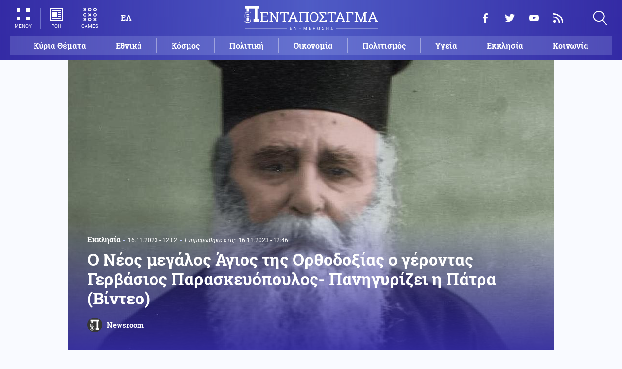

--- FILE ---
content_type: text/html; charset=UTF-8
request_url: https://www.pentapostagma.gr/ekklisia/7204952_o-neos-megalos-agios-tis-orthodoxias-o-gerontas-gerbasios-paraskeyopoylos
body_size: 20486
content:
<!DOCTYPE html><html lang="el" dir="ltr" prefix="content: http://purl.org/rss/1.0/modules/content/ dc: http://purl.org/dc/terms/ foaf: http://xmlns.com/foaf/0.1/ og: http://ogp.me/ns# rdfs: http://www.w3.org/2000/01/rdf-schema# schema: http://schema.org/ sioc: http://rdfs.org/sioc/ns# sioct: http://rdfs.org/sioc/types# skos: http://www.w3.org/2004/02/skos/core# xsd: http://www.w3.org/2001/XMLSchema# "><head><meta charset="utf-8" /><meta name="title" content="Ο Νέος μεγάλος Άγιος της Ορθοδοξίας ο γέροντας Γερβάσιος Παρασκευόπουλος- Πανηγυρίζει η Πάτρα (Βίντεο) | Pentapostagma" /><meta property="og:site_name" content="Pentapostagma" /><link rel="shortcut icon" href="/themes/custom/pentapostagma/favicon.ico" /><link rel="canonical" href="https://www.pentapostagma.gr/ekklisia/7204952_o-neos-megalos-agios-tis-orthodoxias-o-gerontas-gerbasios-paraskeyopoylos" /><meta name="twitter:card" content="summary_large_image" /><meta name="description" content="Ο Γέροντας Γερβάσιος Παρασκευόπουλος (1877-1964) ήταν Έλληνας θεολόγος και κληρικός- Θεωρείται μια από τις σημαντικότερες προσωπικότητες της νεότερης ιστορίας της Πάτρας- Η ανακοίνωση της Μητρόπολης" /><meta property="og:type" content="article" /><meta name="twitter:site" content="@pentapostagma" /><link rel="icon" sizes="16x16" href="/themes/custom/pentapostagma/images/favicon-16x16.png" /><meta property="og:url" content="https://www.pentapostagma.gr/ekklisia/7204952_o-neos-megalos-agios-tis-orthodoxias-o-gerontas-gerbasios-paraskeyopoylos" /><meta property="og:title" content="Ο Νέος μεγάλος Άγιος της Ορθοδοξίας ο γέροντας Γερβάσιος Παρασκευόπουλος- Πανηγυρίζει η Πάτρα (Βίντεο)" /><meta name="keywords" content="Μητροπόλεις, Πάτρα" /><link rel="icon" sizes="32x32" href="/themes/custom/pentapostagma/images/favicon-32x32.png" /><link rel="icon" sizes="192x192" href="/themes/custom/pentapostagma/images/android-chrome-192x192.png" /><meta property="og:description" content="Ο Γέροντας Γερβάσιος Παρασκευόπουλος (1877-1964) ήταν Έλληνας θεολόγος και κληρικός- Θεωρείται μια από τις σημαντικότερες προσωπικότητες της νεότερης ιστορίας της Πάτρας- Η ανακοίνωση της Μητρόπολης" /><meta property="og:image" content="https://www.pentapostagma.gr/sites/default/files/styles/main_full/public/2023-11/%CE%B3%CE%B5%CF%81%CE%B2%CE%B1%CF%83%CE%B9%CE%BF%CF%82.jpg?itok=yFLqIy8y" /><meta property="og:image:secure_url" content="https://www.pentapostagma.gr/sites/default/files/styles/main_full/public/2023-11/%CE%B3%CE%B5%CF%81%CE%B2%CE%B1%CF%83%CE%B9%CE%BF%CF%82.jpg?itok=yFLqIy8y" /><meta property="og:image:width" content="1200" /><link rel="apple-touch-icon" sizes="180x180" href="/themes/custom/pentapostagma/images/apple-touch-icon.png" /><meta property="og:image:height" content="630" /><meta property="article:section" content="Εκκλησία" /><meta property="article:tag" content="Μητροπόλεις" /><meta property="article:tag" content="Πάτρα" /><meta property="article:published_time" content="2023-11-16T12:02:09+02:00" /><meta property="article:modified_time" content="2023-11-16T12:46:56+02:00" /><meta name="viewport" content="width=device-width, user-scalable=1, initial-scale=1.0, minimum-scale=1.0" /><meta name="Generator" content="Drupal 8 (https://www.drupal.org)" /><meta name="MobileOptimized" content="width" /><meta name="HandheldFriendly" content="true" /><script type="application/ld+json">{
"@context": "https://schema.org",
"@graph": [
{
"@type": "NewsArticle",
"articleBody": "Ημέρα γιορτής για τους Πατρινούς, αλλά και για όλους τους Χριστιανούς.\n\nΣτην ταραγμένη εποχή του 21ου αιώνα, με τα συγκλονιστικά γεγονότα τόσο καθοριστικά για την ανθρώπινη ιστορία, ένα λαμπρό αστέρι πρόβαλε στο στερέωμα της Ορθοδόξου Εκκλησίας μας, ο π. Γερβάσιος Παρασκευόπουλος που υπήρξε μια από τις σημαντικότερες θρησκευτικο-πολιτικές προσωπικότητες της σύγχρονης ιστορίας της Πάτρας.\n\nΔιετέλεσε Ηγούμενος της Μονής Γηροκομείου Πατρών, καθώς και Πρωτοσύγκελλος της Αρχιεπισκοπής Αθηνών (1939-1941).\n\nΕκταφή\n\n29 Ιουνίου 2014. Ημέρα Κυριακή, αναστάσιμη ημέρα και ημέρα χαράς για όσους γνώρισαν και αγάπησαν τον Γέροντα των Πατρών π. Γερβάσιο Παρασκευόπουλο. Την ημέρα αυτή ορίστηκε και πραγματοποιήθηκε η ανακομιδή των Ιερών Λειψάνων του οσίου γέροντος Γερβασίου. Ετελέσθη Μέγας Πανηγυρικός Εσπερινός στις παιδικές κατασκηνώσεις του π. Γερβασίου, όπου βρίσκεται και ο τάφος του Γέροντα, χοροστατούντων των Μητροπολιτών Ύδρας, Σπετσών και Αιγίνης κ.κ. Εφραίμ, Κυθήρων και Αντικυθήρων κ.κ. Σεραφείμ, Γόρτυνος και Μεγαλουπόλεως κ.κ. Ιερεμία και Πατρών κ.κ. Χρυσοστόμου. Εν συνεχεία ετελέσθη η ανακομιδή των Ιερών Λειψάνων του οσίου Γέροντος. Πλήθος κόσμου, από πολλά μέρη της Ελλάδας παρευρέθησαν τη μέρα εκείνη για να τιμήσουν τη μνήμη του π. Γερβασίου. Ακόμα και στις ταράτσες των οικοδομημάτων ανέβαιναν! Ευωδία πλημμύριζε τον τόπο όλο, ιδιαίτερα κατά το άνοιγμα του τάφου και όταν ο Μητροπολίτης Πατρών κράτησε και ευλόγησε τον κόσμο με την τιμία κάρα του, οι πιστοί αναφωνούσαν «άγιος, άγιος» και τα δάκρυα χαράς έρρεαν ποτάμι! Άφθαρτο το δέρμα, πύρινες οι οφθαλμικές του κόγχες!\n\nΑκολούθησε λιτάνευση των λειψάνων εντός των κατασκηνώσεων έως το κελλί του Γέροντα και τέλος τοποθέτησή τους στον Ιερό Ναό της Αγίας Παρασκευής όπου φυλάσσονται μέχρι και σήμερα.\n\nΗ ανακοίνωση της  Μητρόπολης Πατρών\n\nἩμέρα ἑόρτιος καί εὐφροσύνης ἀνάπλεως ξημέρωσε γιά τήν πόλη τῶν Πατρῶν. Εἲδηση χαρμόσυνος καί ἂγγελμα πανευφρόσυνο ἒφθασε ἀπό τήν Βασιλίδα τῶν πόλεων καί ὡς φεγγοβόλος ἀστραπή τόν οὐρανό διέσχισε καί τά ὦτα τῶν Πατρέων κατηύφρανε ἡ φωνή τοῦ Πατριάρχου τοῦ Γένους, τοῦ κλεινοῦ Βαρθολομαίου, ὃτι ὁ ἡγιασμένος πνευματικός πατήρ καί διδάσκαλος τῶν Πατρῶν, ὁ σημειοφόρος Γερβάσιος, κατετάγη ἐπισήμως, εἰς τάς δέλτους τῶν Ἁγίων τῆς Ὀρθοδόξου Ἐκκλησίας.\n\nΚαρδίες ἐσκίρτησαν, μάτια ἐδάκρυσαν, κώδωνες χαρμοσύνως ἢχησαν, μέ τό ἂκουσμα τοῦ πανευφροσύνου μηνύματος.\n\nΔοξολογίες οὐρανομήκεις ἀνεπέμφθησαν, ἂνθρωποι μετά ἀγγέλων πνευματικῶς πανηγυρίζουν.\n\nὉ Πρωτόκλητος, στόν ἃγιο χορό τῶν Πατρέων Ἁγίων, τόν Γερβάσιον ὑποδέχεται.\n\nΟἱ τῆς γενετείρας τοῦ Γερβασίου, Ἀρκαδίας παῖδες, ὡς ἒλαφοι, ἐν χαρᾷ, σκιρτῶσι.\n\nὉ τῶν Πατρέων Ἀρχιερεύς μετά τοῦ εὐαγοῦς Ἱεροῦ Κλήρου καί τοῦ φιλαγίου καί φιλοθέου Λαοῦ εὐχαρίστοις ἂσμασι καί ἱεραῖς ὑμνωδίαις τόν Θεόν δοξολογοῦν, ς τόν τῆς Ὀρθοδοξίας καί τοῦ Γένους Πρῶτον, τόν Παναγιώτατον καί Οἰκουμενικόν Πατριάρχην Βαρθολομαῖον εὐγνωμόνως εὐχαριστοῦν καί τήν Ἁγίαν Αὐτοῦ δεξιάν πανευλαβῶς κατασπάζονται, τοῦ Κυρίου δεόμενοι ὑπέρ μακροημερεύσεως Αὐτοῦ, πρός δόξαν Θεοῦ καί τήν τῆς Οἰκουμενικῆς Ὀρθοδοξίας, εὒκλειαν καί τήν περί Αὐτόν Ἁγίαν καί Ἱεράν Σύνοδον ἀπό βάθους καρδίας εὐχαριστοῦν.\n\nὉ ἀοίδιμος καί ὃσιος, ὁ Ἃγιος Γερβάσιος τῶν Πατρῶν, εἶδε τοῦ αἰσθητοῦ ἡλίου τό φῶς, στήν ὀρεινή Ἀρκαδία, στό ὂμορφο χωριό Γρανίτσα, (Νυμφασία σήμερα), τό ἒτος 1877.\n\nΜικρός ἒζησε τήν ὀρφάνια ἀπό μητέρα καί τήν καταφρόνια ἀπό τούς ἀνθρώπους. Παρηγοριά του ἡ Παναγία, στό Μοναστήρι τῆς Κερνίτσας κοντά στό χωριό του. «Θεέ μου», εἶπε κάποια φορά ὁ μικρός Γιωργάκης, (ἒτσι ἦτο τό βαπτιστικό του ὂνομα), βλέποντας τούς Ἁγίους στίς τοιχογραφίες τῆς Μονῆς, «Θεέ μου κάνε νά κολλήσω καί ἐγώ στόν τοῖχο».\n\nΠέρασαν χρόνια ἀπό τότε καί ὁ Θεός ἂκουσε τήν προσευχή του καί παράκλησή του καί ἐξεπλήρωσε τό αἲτημά του.\n\nὉ μικρός Γεώργιος Παρασκευόπουλος, ἒφτασε μετά ἀπό πολλές περιπέτειες, κακουχίες, δάκρυα καί κόπους στήν Πάτρα καί κτύπησε τήν πόρτα τοῦ ἀοιδίμου Μητροπολίτου Πατρῶν Ἱεροθέου Μητροπούλου τοῦ Ἀρκάδος, ὁ ὁποῖος ἒγινε πλέον ὁ προστάτης του.\n\nΣτήν κηδεία τοῦ Ἱεροθέου, τήν ὁποία ἐτέλεσε στήν Πάτρα ὁ Ἃγιος Νεκτάριος, ὁ Γεώργιος γνωρίζεται μέ τόν Ἃγιο Νεκτάριο, σπουδάζει ὡς διάκονος στήν Ριζάρειο, προστατευόμενος ὑπό τοῦ Ἁγίου Νεκταρίου, τελειώνει τήν Θεολογική Σχολή καί ἀναδεικνύεται ὁ σοφός καί ἱεροφάντωρ Ἱερεύς, ὁ ὁποῖος ἒλαμψε, ὡς Ἱερεύς τοῦ Στρατοῦ στούς Βαλκανικούς πολέμους, ὡς Ἱεροκήρυξ τῶν Πατρῶν, ὡς Πρωτοσύγκελλος τοῦ ἀοιδίμου Ἀρχιεπισκόπου Χρυσάνθου, ὡς προστάτης τῶν ὀρφανῶν καί χηρῶν, ὡς τροφεύς τῶν πενήτων, ὡς πατήρ καί παράκλητος τῶν κατατρεγμένων προσφύγων, ὡς ἱδρυτής τῶν Κατηχητικῶν Σχολείων, Κατασκηνώσεων, Σχολῶν δημιουργικῆς ἀπασχολήσεως, ἂγρυπνος διδάσκαλος τῶν νέων, ἀκούραστος πνευματικός καί σημειοφόρος μέ τήν χάρη τοῦ Θεοῦ, ἐν ὃσῳ, ἀκόμη ζοῦσε.\n\nἘκοιμήθη ἀνήμερα τῶν Ἁγίων Ἀποστόλων τό 1964. Χιλιάδες, ἀπορφανισμένου Λαοῦ τόν ἒκλαυσε καί τόν προέπεμψε στήν αἰωνιότητα, βοῶντες τό «Ἃγιος». Ἀναπαύεται στόν ἀγαπημένο του χῶρο, στήν Ἁγία Παρασκευή στίς Κατασκηνώσεις τῶν Συχαινῶν, πού ἐκεῖνος ἳδρυσε.\n\nΤό 2014, ὁ Σεβασμιώτατος Μητροπολίτης Πατρῶν κ.κ. Χρυσόστομος μέ τήν συμπλήρωση 50 ἐτῶν ἀπό τήν κοίμησή του ἒκαμε τήν ἀνακομιδή τῶν Λειψάνων του, παρουσίᾳ καί ἂλλων Μητροπολιτῶν καί χιλιάδων Πατρέων, οἱ ὁποῖοι ἒψαλαν ὒμνους ἀναστασίμους καί ἐν ἀγαλλιάσει ψυχῆς καί καρδίας ἐκραύγαζαν τό: «Ἃγιος, Ἂγιος» ραίνοντες μέ ἂνθη καί δάκρυα τά ἃγια Λείψανά του.\n\nΣτήν συνέχεια ὁ Σεβασμιώτατος Μητροπολίτης Πατρῶν κ.κ. Χρυσόστομος προέβη στίς δέουσες ἐνέργειες γιά τήν ἁγιοκατάταξη τοῦ π. Γερβασίου καί μετά ἀπό τήν γνωμοδότηση τῆς ἁρμοδίας ἐπί τῶν Δογματικῶν καί Νομοκανονικῶν ζητημάτων Συνοδικῆς Ἐπιτροπῆς καί τήν ὁμόφωνον Ἀπόφασιν τῆς Ἱερᾶς Συνόδου τῆς Ἐκκλησίας τῆς Ἑλλάδος, ὁ Φάκελος ἀπεστάλη στό Οἰκουμενικό Πατριαρχεῖο, γιά νά φθάσωμε στήν εὒσημον ἡμέραν, κατά τήν ὁποίαν θείᾳ ἐπινεύσει, ὁ Παναγιώτατος καί Οἰκουμενικός Πατριάρχης κ.κ. Βαρθολομαῖος, εἰσηγήθη σήμερον, 16.11.2023, στήν Ἁγία καί Ἱερά Σύνοδο τοῦ Πατριαρχείου καί ἀπεφασίσθη ἡ ἐπίσημος κατάταξις εἰς τάς δέλτους τῶν Ἁγίων τῆς κατά Ἀνατολάς Ὀρθοδόξου Ἐκκλησίας, τοῦ Ἁγίου Γερβασίου τῶν Πατρῶν.\n\nἋπας ὁ εὐαγής καί ἱερός Κλῆρος τῆς Ἀποστολικῆς Μητροπόλεως Πατρῶν καί ὁ εὐσεβής, φιλόθεος καί φιλάγιος Λαός, τόν Γερβάσιον τιμῶντες, ἀγαλλομένῃ καρδίᾳ, τόν μακαρίζουν ψάλλοντες:\n\n«Χαίροις Ἀρκαδίας θεῖος βλαστός καί τῆς Ἐκκλησίας ἱερώτατος θησαυρός, χαίροις τῶν Πατρέων διδάσκαλος ὁ θεῖος, Γερβάσιε θεόφρον, σκέπε τά τέκνα σου».\n\nΤόν Θεόν δέ καθικετεύοντες χεῖρας ἱκέτιδας ὑψώνουν, ὑπέρ τοῦ πρώτου τῆς Ὀρθοδοξίας καί τοῦ Γένους δεόμενοι:\n\n«Κύριε, ταῖς τοῦ Ἁγίου Γερβασίου πρεσβείαις, ἐν ὑγιείᾳ ἀμφιστεφεῖ τόν Οἰκουμενικόν ἡμῶν Πατριάρχην Βαρθολομαῖον εἰς ἒτη μακρά διατήρησον καί πάντας ἡμᾶς ἐλέησον καί σῶσον».\n\nΔόξα τῷ Θεῷ πάντων ἒνεκεν!\n\n\n\n ",
"headline": "Ο Νέος μεγάλος Άγιος της Ορθοδοξίας ο γέροντας Γερβάσιος Παρασκευόπουλος- Πανηγυρίζει η Πάτρα (Βίντεο)",
"name": "Ο Νέος μεγάλος Άγιος της Ορθοδοξίας ο γέροντας Γερβάσιος Παρασκευόπουλος- Πανηγυρίζει η Πάτρα (Βίντεο)",
"description": "Ο Γέροντας Γερβάσιος Παρασκευόπουλος (1877-1964) ήταν Έλληνας θεολόγος και κληρικός- Θεωρείται μια από τις σημαντικότερες προσωπικότητες της νεότερης ιστορίας της Πάτρας- Η ανακοίνωση της Μητρόπολης",
"about": [
"Εκκλησία",
"Μητροπόλεις",
"Πάτρα"
],
"image": {
"@type": "ImageObject",
"representativeOfPage": "True",
"url": "https://www.pentapostagma.gr/sites/default/files/styles/main_full/public/2023-11/%CE%B3%CE%B5%CF%81%CE%B2%CE%B1%CF%83%CE%B9%CE%BF%CF%82.jpg?itok=yFLqIy8y",
"width": "1280",
"height": "630"
},
"datePublished": "2023-11-16T12:02:09+0200",
"dateModified": "2023-11-16T12:46:56+0200",
"author": {
"@type": "Person",
"@id": "https://www.pentapostagma.gr/authors/newsroom",
"name": "Newsroom",
"url": "https://www.pentapostagma.gr/authors/newsroom"
},
"publisher": {
"@type": "Organization",
"@id": "https://www.pentapostagma.gr/#organization",
"name": "Pentapostagma",
"url": "https://www.pentapostagma.gr",
"logo": {
"@type": "ImageObject",
"url": "https://www.pentapostagma.gr/themes/custom/pentapostagma/images/logo-60-white.png",
"width": "280",
"height": "60"
}
},
"mainEntityOfPage": "https://www.pentapostagma.gr/ekklisia/7204952_o-neos-megalos-agios-tis-orthodoxias-o-gerontas-gerbasios-paraskeyopoylos"
},
{
"@type": "Organization",
"@id": "https://www.pentapostagma.gr/#organization",
"name": "Pentapostagma",
"url": "https://www.pentapostagma.gr/"
},
{
"@type": "WebSite",
"@id": "https://www.pentapostagma.gr/#website",
"name": "Pentapostagma",
"url": "https://www.pentapostagma.gr",
"publisher": {
"@type": "Organization",
"@id": "https://www.pentapostagma.gr/#organization",
"name": "Pentapostagma",
"url": "https://www.pentapostagma.gr",
"logo": {
"@type": "ImageObject",
"url": "https://www.pentapostagma.gr/themes/custom/pentapostagma/images/logo-60-white.png",
"width": "280",
"height": "60"
}
}
}
]
}</script><link rel="alternate" hreflang="el" href="https://www.pentapostagma.gr/ekklisia/7204952_o-neos-megalos-agios-tis-orthodoxias-o-gerontas-gerbasios-paraskeyopoylos" /><link rel="revision" href="https://www.pentapostagma.gr/ekklisia/7204952_o-neos-megalos-agios-tis-orthodoxias-o-gerontas-gerbasios-paraskeyopoylos" /><link rel="amphtml" href="https://www.pentapostagma.gr/ekklisia/7204952_o-neos-megalos-agios-tis-orthodoxias-o-gerontas-gerbasios-paraskeyopoylos?amp" /><title>Ο Νέος μεγάλος Άγιος της Ορθοδοξίας ο γέροντας Γερβάσιος Παρασκευόπουλος- Πανηγυρίζει η Πάτρα (Βίντεο) | Pentapostagma</title><link rel="dns-prefetch" href="https://securepubads.g.doubleclick.net"><link rel="dns-prefetch" href="https://cdn.orangeclickmedia.com"><link rel="preload" as="font" href="/themes/custom/pentapostagma/fonts/Roboto-Regular.woff2" type="font/woff2" crossorigin="anonymous"><link rel="preload" as="font" href="/themes/custom/pentapostagma/fonts/Roboto-Italic.woff2" type="font/woff2" crossorigin="anonymous"><link rel="preload" as="font" href="/themes/custom/pentapostagma/fonts/Roboto-Bold.woff2" type="font/woff2" crossorigin="anonymous"><link rel="preload" as="font" href="/themes/custom/pentapostagma/fonts/RobotoSlab-Bold.woff2" type="font/woff2" crossorigin="anonymous"><link rel="preload" as="image" href="/sites/default/files/styles/big_teaser/public/2023-11/%CE%B3%CE%B5%CF%81%CE%B2%CE%B1%CF%83%CE%B9%CE%BF%CF%82.jpg?itok=KTAJU0g9" /><link rel="stylesheet" media="all" href="/sites/default/files/css/css_AANaF3zYExTIjpGZQdpZNFATNyYx-dE3KQCHY-Mdv6M.css?t9afw1" /><link rel="stylesheet" media="all" href="/sites/default/files/css/css_4GxpVhL2znw4E1QtIzkwvbAj-PkSOhMgtm4jfGBzXjw.css?t9afw1" /> <!--[if lte IE 8]><script src="/sites/default/files/js/js_VtafjXmRvoUgAzqzYTA3Wrjkx9wcWhjP0G4ZnnqRamA.js"></script><![endif]--><script>
window.googletag = window.googletag || {cmd: []};
googletag.cmd.push(function () {
var billboard = googletag.sizeMapping()
.addSize([340, 200], [[300, 250], [336, 280]])
.addSize([500, 200], [[468, 60], [300, 250], [336, 280]])
.addSize([768, 200], [[728, 90], [468, 60]])
.addSize([1024, 200], [[970, 250], [728, 90], [970, 90]])
.build();
var leaderboard = googletag.sizeMapping()
.addSize([340, 200], [[300, 250], [336, 280], [300, 600]])
.addSize([500, 200], [[468, 60], [300, 250], [336, 280], [300, 600]])
.addSize([768, 200], [[728, 90], [468, 60]])
.build();
var rectangle_full = googletag.sizeMapping()
.addSize([340, 200], [[300, 600], [336, 280], [300, 250]])
.addSize([768, 200], [[300, 250], [320, 480]])
.build();
var rectangle_full_extra = googletag.sizeMapping()
.addSize([340, 200], [[300, 600], [336, 280], [300, 250]])
.addSize([768, 200], [[300, 600], [300, 250]])
.build();
var rectangle = googletag.sizeMapping()
.addSize([340, 200], [[336, 280], [300, 250]])
.addSize([768, 200], [[300, 250]])
.build();
var inline_full = googletag.sizeMapping()
.addSize([340, 200], [[336, 280], [300, 250], [320, 480]])
.addSize([768, 200], [[728, 90]])
.build();
googletag.defineSlot('/75351959,21211357/pentapostagma.gr/horizontal_1', [[970, 250], [728, 90], [970, 90], [468, 60], [300, 250], [336, 280]], 'horizontal_1')
.defineSizeMapping(billboard)
.addService(googletag.pubads());
googletag.defineSlot('/75351959,21211357/pentapostagma.gr/horizontal_2', [[728, 90], [468, 60], [300, 250], [336, 280], [300, 600], ['fluid']], 'horizontal_2')
.defineSizeMapping(leaderboard)
.addService(googletag.pubads());
googletag.defineSlot('/75351959,21211357/pentapostagma.gr/sidebar_1', [[300, 600], [300, 250], [336, 280]], 'sidebar_1')
.defineSizeMapping(rectangle_full)
.addService(googletag.pubads());
googletag.defineSlot('/75351959,21211357/pentapostagma.gr/sidebar_2', [[336, 280], [300, 250]], 'sidebar_2')
.defineSizeMapping(rectangle)
.addService(googletag.pubads());
googletag.defineSlot('/75351959,21211357/pentapostagma.gr/sidebar_3', [[300, 600], [300, 250], [336, 280]], 'sidebar_3')
.defineSizeMapping(rectangle_full_extra)
.addService(googletag.pubads());
googletag.defineSlot('/75351959,21211357/pentapostagma.gr/in_article_1', [[300, 600], [300, 250], [336, 280], [320, 480]], 'in_article_1')
.defineSizeMapping(rectangle_full)
.addService(googletag.pubads());
googletag.defineSlot('/75351959,21211357/pentapostagma.gr/in_article_2', [[728, 90], [300, 250], [336, 280], [320, 480]], 'in_article_2')
.defineSizeMapping(inline_full)
.addService(googletag.pubads());
googletag.defineSlot('/75351959,21211357/pentapostagma.gr/article_end', [[300, 250], [336, 280]], 'article_end')
.addService(googletag.pubads());
googletag.pubads().setTargeting('nid', ["7204952"]);
googletag.pubads().setTargeting('category', ["ekklisia"]);
googletag.pubads().setCentering(true);
googletag.pubads().enableSingleRequest();
googletag.pubads().disableInitialLoad();
googletag.enableServices();
});
</script><script type="text/javascript" src="https://ads.vidoomy.com/pentapostagma_25485.js" async></script><script type="text/javascript">
!function(){"use strict";function e(e){var t=!(arguments.length>1&&void 0!==arguments[1])||arguments[1],c=document.createElement("script");c.src=e,t?c.type="module":(c.async=!0,c.type="text/javascript",c.setAttribute("nomodule",""));var n=document.getElementsByTagName("script")[0];n.parentNode.insertBefore(c,n)}!function(t,c){!function(t,c,n){var a,o,r;n.accountId=c,null!==(a=t.marfeel)&&void 0!==a||(t.marfeel={}),null!==(o=(r=t.marfeel).cmd)&&void 0!==o||(r.cmd=[]),t.marfeel.config=n;var i="https://sdk.mrf.io/statics";e("".concat(i,"/marfeel-sdk.js?id=").concat(c),!0),e("".concat(i,"/marfeel-sdk.es5.js?id=").concat(c),!1)}(t,c,arguments.length>2&&void 0!==arguments[2]?arguments[2]:{})}(window,  7416 ,{} )}();
</script><meta name="format-detection" content="telephone=no"><meta name="robots" content="max-image-preview:large"></head><body> <noscript><iframe src="https://www.googletagmanager.com/ns.html?id=GTM-MXWC27J" height="0" width="0" style="display:none;visibility:hidden"></iframe></noscript><div class="dialog-off-canvas-main-canvas" data-off-canvas-main-canvas><div class="page"> <header><div class="container"> <section class="header__top"> <a href="/" class="logo"> <figure> <img src="/themes/custom/pentapostagma/images/logo.svg" alt="Πενταπόσταγμα" width="800" height="200"> <img src="/themes/custom/pentapostagma/images/logo-symbol.svg" alt="Πενταπόσταγμα" width="200" height="200"> </figure> </a><div class="header__left"> <span class="header__burger js-trigger-burger"> <span class="header__burger-icon"></span> <span class="header__burger-icon"></span> <span class="header__burger-txt">ΜΕΝΟΥ</span> </span> <span class="header__icon-link header__icon-link--news"> <a href="/news" data-nid="7350997"> <svg><use xlink:href="/themes/custom/pentapostagma/images/sprite.svg#news"></use></svg> <span>ΡΟΗ</span> </a> </span> <span class="header__icon-link"> <a href="/games"> <svg><use xlink:href="/themes/custom/pentapostagma/images/sprite.svg#games"></use></svg> <span>GAMES</span> </a> </span><div class="header__language"><ul class="language-switcher-language-url"><li><a href="/ekklisia/7204952_o-neos-megalos-agios-tis-orthodoxias-o-gerontas-gerbasios-paraskeyopoylos" class="language-link is-active" hreflang="el" data-drupal-link-system-path="node/7204952">ΕΛ</a></li></ul></div></div><div class="header__right"><ul class="header__social"><li> <a href="https://www.facebook.com/pentapostagmagr" target="_blank"> <svg> <use xlink:href="/themes/custom/pentapostagma/images/sprite.svg#facebook"></use> </svg> <span>Facebook</span> </a></li><li> <a href="https://twitter.com/pentapostagma" target="_blank"> <svg> <use xlink:href="/themes/custom/pentapostagma/images/sprite.svg#twitter"></use> </svg> <span>Twitter</span> </a></li><li> <a href="https://www.youtube.com/channel/UCdsoNzPCkE9OpUTkOobHWUg" target="_blank"> <svg> <use xlink:href="/themes/custom/pentapostagma/images/sprite.svg#youtube"></use> </svg> <span>YouTube</span> </a></li><li> <a href="https://www.pentapostagma.gr/rss.xml" target="_blank"> <svg> <use xlink:href="/themes/custom/pentapostagma/images/sprite.svg#rss"></use> </svg> <span>RSS</span> </a></li></ul><div class="header__search"><form class="search-form" action="/search" method="get"><div class="form__item"> <input placeholder="Αναζήτηση" type="text" name="keywords" value="" size="15" maxlength="128"></div><div class="form__submit"> <input type="submit" value="Search" class="form-submit"> <svg><use xlink:href="/themes/custom/pentapostagma/images/sprite.svg#arrow"></use></svg></div></form> <span class="header__search-icon js-trigger-search"> <svg><use xlink:href="/themes/custom/pentapostagma/images/sprite.svg#search"></use></svg> </span></div></div> <nav class="extended-menu"><ul><li> <a href="/featured" data-drupal-link-system-path="featured">Κύρια Θέματα</a></li><li> <svg><use xlink:href="/themes/custom/pentapostagma/images/sprite.svg#arrow"></use></svg> <a href="/ethnika-themata" data-drupal-link-system-path="taxonomy/term/33">Εθνικά θέματα</a><ul><li> <a href="/ethnika-themata/boreia-ipeiros" data-drupal-link-system-path="taxonomy/term/37">Βόρεια Ήπειρος</a></li><li> <a href="/ethnika-themata/ellinotoyrkika" data-drupal-link-system-path="taxonomy/term/34">Ελληνοτουρκικά</a></li><li> <a href="/ethnika-themata/energeia" data-drupal-link-system-path="taxonomy/term/44">Ενέργεια</a></li><li> <a href="/ethnika-themata/esoteriki-asfaleia" data-drupal-link-system-path="taxonomy/term/43">Εσωτερική Ασφάλεια</a></li><li> <a href="/ethnika-themata/kypriako" data-drupal-link-system-path="taxonomy/term/35">Κυπριακό</a></li><li> <a href="/ethnika-themata/kypros" data-drupal-link-system-path="taxonomy/term/41">Κύπρος</a></li><li> <a href="/ethnika-themata/oplika-systimata" data-drupal-link-system-path="taxonomy/term/38">Οπλικά συστήματα</a></li><li> <a href="/ethnika-themata/polemiki-aeroporia" data-drupal-link-system-path="taxonomy/term/39">Πολεμική αεροπορία</a></li><li> <a href="/ethnika-themata/polemiko-naytiko" data-drupal-link-system-path="taxonomy/term/40">Πολεμικό Ναυτικό</a></li><li> <a href="/ethnika-themata/skopiano" data-drupal-link-system-path="taxonomy/term/36">Σκοπιανό</a></li><li> <a href="/ethnika-themata/stratos-xiras" data-drupal-link-system-path="taxonomy/term/42">Στρατός Ξηράς</a></li></ul></li><li> <svg><use xlink:href="/themes/custom/pentapostagma/images/sprite.svg#arrow"></use></svg> <a href="/politiki" data-drupal-link-system-path="taxonomy/term/30">Πολιτική</a><ul><li> <a href="/politiki/aytodioikisi" data-drupal-link-system-path="taxonomy/term/31">Αυτοδιοίκηση</a></li><li> <a href="/politiki/kybernisi" data-drupal-link-system-path="taxonomy/term/32">Κυβέρνηση</a></li></ul></li><li> <svg><use xlink:href="/themes/custom/pentapostagma/images/sprite.svg#arrow"></use></svg> <a href="/ekklisia" data-drupal-link-system-path="taxonomy/term/12">Εκκλησία</a><ul><li> <a href="/ekklisia/agio-oros" data-drupal-link-system-path="taxonomy/term/15">Άγιο Όρος</a></li><li> <a href="/ekklisia/ekklisia-tis-ellados" data-drupal-link-system-path="taxonomy/term/14">Εκκλησία της Ελλάδος</a></li><li> <a href="/ekklisia/patriarheia" data-drupal-link-system-path="taxonomy/term/16">Πατριαρχεία</a></li><li> <a href="/ekklisia/pneymatika-ofelima" data-drupal-link-system-path="taxonomy/term/13">Πνευματικά ωφέλιμα</a></li></ul></li><li> <svg><use xlink:href="/themes/custom/pentapostagma/images/sprite.svg#arrow"></use></svg> <a href="/kosmos" data-drupal-link-system-path="taxonomy/term/17">Κόσμος</a><ul><li> <a href="/kosmos/enoples-syrraxeis" data-drupal-link-system-path="taxonomy/term/23">Ένοπλες Συρράξεις</a></li><li> <a href="/kosmos/afriki" data-drupal-link-system-path="taxonomy/term/25">Αφρική</a></li><li> <a href="/kosmos/balkania" data-drupal-link-system-path="taxonomy/term/24">Βαλκάνια</a></li><li> <a href="/kosmos/ipa" data-drupal-link-system-path="taxonomy/term/20">ΗΠΑ</a></li><li> <a href="/kosmos/kina" data-drupal-link-system-path="taxonomy/term/21">Κίνα</a></li><li> <a href="/kosmos/mesi-anatoli" data-drupal-link-system-path="taxonomy/term/22">Μέση Ανατολή</a></li><li> <a href="/kosmos/pagkosmiopoiisi" data-drupal-link-system-path="taxonomy/term/18">Παγκοσμιοποίηση</a></li><li> <a href="/kosmos/rosia" data-drupal-link-system-path="taxonomy/term/19">Ρωσία</a></li></ul></li><li> <svg><use xlink:href="/themes/custom/pentapostagma/images/sprite.svg#arrow"></use></svg> <a href="/politismos" data-drupal-link-system-path="taxonomy/term/1">Πολιτισμός</a><ul><li> <a href="/politismos/biblia" data-drupal-link-system-path="taxonomy/term/2">Βιβλία</a></li><li> <a href="/politismos/elliniki-glossa" data-drupal-link-system-path="taxonomy/term/3">Ελληνική Γλώσσα</a></li><li> <a href="/politismos/istoria" data-drupal-link-system-path="taxonomy/term/4">Ιστορία</a></li></ul></li><li> <svg><use xlink:href="/themes/custom/pentapostagma/images/sprite.svg#arrow"></use></svg> <a href="/epistimi" data-drupal-link-system-path="taxonomy/term/6">Επιστήμη</a><ul><li> <a href="/epistimi/bioithiki" data-drupal-link-system-path="taxonomy/term/9">Βιοηθική</a></li><li> <a href="/epistimi/energeia" data-drupal-link-system-path="taxonomy/term/8">Ενέργεια</a></li><li> <a href="/epistimi/kairos" data-drupal-link-system-path="taxonomy/term/11">Καιρός</a></li><li> <a href="/epistimi/periballon" data-drupal-link-system-path="taxonomy/term/7">Περιβάλλον</a></li><li> <a href="/epistimi/tehnologia" data-drupal-link-system-path="taxonomy/term/10">Τεχνολογία</a></li></ul></li><li> <a href="/oikonomia" data-drupal-link-system-path="taxonomy/term/47">Οικονομία</a></li><li> <a href="/koinonia" data-drupal-link-system-path="taxonomy/term/5">Κοινωνία</a></li><li> <a href="/athlitismos" data-drupal-link-system-path="taxonomy/term/46">Αθλητισμός</a></li><li> <svg><use xlink:href="/themes/custom/pentapostagma/images/sprite.svg#arrow"></use></svg> <a href="/ygeia" data-drupal-link-system-path="taxonomy/term/26">Υγεία</a><ul><li> <a href="/ygeia/diatrofi" data-drupal-link-system-path="taxonomy/term/27">Διατροφή</a></li><li> <a href="/ygeia/epistimes-ygeias" data-drupal-link-system-path="taxonomy/term/28">Επιστήμες Υγείας</a></li><li> <a href="/ygeia/paidi" data-drupal-link-system-path="taxonomy/term/29">Παιδί</a></li></ul></li><li> <a href="/synenteyxeis" data-drupal-link-system-path="taxonomy/term/833">Συνεντεύξεις</a></li><li> <a href="/videos" data-drupal-link-system-path="videos">WebTV</a></li><li> <a href="/games" data-drupal-link-system-path="games">Games</a></li><li class="extended-menu__vertical"> <svg><use xlink:href="/themes/custom/pentapostagma/images/sprite.svg#arrow"></use></svg> <span>ΠΕΡΙΣΣΟΤΕΡΑ</span><ul><li> <a href="/apopseis" data-drupal-link-system-path="taxonomy/term/45">Απόψεις</a></li><li> <a href="/arheio" data-drupal-link-system-path="taxonomy/term/48">Αρχείο</a></li></ul></li></ul> </nav> </section><ul class="main-menu"><li> <a href="/featured" data-drupal-link-system-path="featured">Κύρια Θέματα</a></li><li> <a href="/ethnika-themata" data-drupal-link-system-path="taxonomy/term/33">Εθνικά</a></li><li> <a href="/kosmos" data-drupal-link-system-path="taxonomy/term/17">Κόσμος</a></li><li> <a href="/politiki" data-drupal-link-system-path="taxonomy/term/30">Πολιτική</a></li><li> <a href="/oikonomia" data-drupal-link-system-path="taxonomy/term/47">Οικονομία</a></li><li> <a href="/politismos" data-drupal-link-system-path="taxonomy/term/1">Πολιτισμός</a></li><li> <a href="/ygeia" data-drupal-link-system-path="taxonomy/term/26">Υγεία</a></li><li> <a href="/ekklisia" data-drupal-link-system-path="taxonomy/term/12">Εκκλησία</a></li><li> <a href="/koinonia" data-drupal-link-system-path="taxonomy/term/5">Κοινωνία</a></li></ul></div></header> <main class="container container--main"><div data-drupal-messages-fallback class="hidden"></div> <article class="article"> <section class="article__top"> <picture class="article__cover"> <source srcset="/sites/default/files/styles/main/public/2023-11/%CE%B3%CE%B5%CF%81%CE%B2%CE%B1%CF%83%CE%B9%CE%BF%CF%82.jpg?itok=EkcE6AiI 1x" media="all and (min-width: 601px)" type="image/jpeg"/> <source srcset="/sites/default/files/styles/big_teaser/public/2023-11/%CE%B3%CE%B5%CF%81%CE%B2%CE%B1%CF%83%CE%B9%CE%BF%CF%82.jpg?itok=KTAJU0g9 1x" media="all" type="image/jpeg"/> <img src="/sites/default/files/styles/big_teaser/public/2023-11/%CE%B3%CE%B5%CF%81%CE%B2%CE%B1%CF%83%CE%B9%CE%BF%CF%82.jpg?itok=KTAJU0g9" alt="" typeof="foaf:Image" /> </picture><div class="article__top-details"> <a class="default-category" href="/ekklisia">Εκκλησία</a> <time class="default-date" datetime="2023-11-16T12:02:09+02:00">16.11.2023 - 12:02</time><div class="article__update"> <span class="article__update-label">Ενημερώθηκε στις:</span> <time class="default-date" datetime="2023-11-16T12:46:56+02:00">16.11.2023 - 12:46</time></div></div><h1>Ο Νέος μεγάλος Άγιος της Ορθοδοξίας ο γέροντας Γερβάσιος Παρασκευόπουλος- Πανηγυρίζει η Πάτρα (Βίντεο)</h1> <a href="/authors/newsroom" class="article__author"> <figure class="article__author-image"> <img alt="Newsroom" src="/sites/default/files/styles/square/public/authors/penta-192x192.png?itok=W4vtNAsJ" width="70" height="70" typeof="foaf:Image" /> </figure> <span class="article__author-name">Newsroom</span> </a> </section><div class="adv adv--full"><div class="adv__inner" id="horizontal_1"><script type="text/javascript">
googletag.cmd.push(function () {
googletag.display('horizontal_1');
});
</script></div></div> <section class="article__main"><div class="article__main-content"><div class="article__share"><div class="article__share-inner"> <svg class="article__share-icon js-trigger-share"><use xlink:href="/themes/custom/pentapostagma/images/sprite.svg#share"></use></svg><ul><li class="fb"><a target="_blank" href="https://www.facebook.com/sharer.php?u=https://www.pentapostagma.gr/ekklisia/7204952_o-neos-megalos-agios-tis-orthodoxias-o-gerontas-gerbasios-paraskeyopoylos"><svg><use xlink:href="/themes/custom/pentapostagma/images/sprite.svg#facebook"></use></svg><span>Facebook</span></a></li><li class="mg"><a target="_blank" href="fb-messenger://share/?link=https://www.pentapostagma.gr/ekklisia/7204952_o-neos-megalos-agios-tis-orthodoxias-o-gerontas-gerbasios-paraskeyopoylos"><svg><use xlink:href="/themes/custom/pentapostagma/images/sprite.svg#messenger"></use></svg><span>Messenger</span></a></li><li class="tw"><a target="_blank" href="https://twitter.com/share?text=%CE%9F%20%CE%9D%CE%AD%CE%BF%CF%82%20%CE%BC%CE%B5%CE%B3%CE%AC%CE%BB%CE%BF%CF%82%20%CE%86%CE%B3%CE%B9%CE%BF%CF%82%20%CF%84%CE%B7%CF%82%20%CE%9F%CF%81%CE%B8%CE%BF%CE%B4%CE%BF%CE%BE%CE%AF%CE%B1%CF%82%20%CE%BF%20%CE%B3%CE%AD%CF%81%CE%BF%CE%BD%CF%84%CE%B1%CF%82%20%CE%93%CE%B5%CF%81%CE%B2%CE%AC%CF%83%CE%B9%CE%BF%CF%82%20%CE%A0%CE%B1%CF%81%CE%B1%CF%83%CE%BA%CE%B5%CF%85%CF%8C%CF%80%CE%BF%CF%85%CE%BB%CE%BF%CF%82-%20%CE%A0%CE%B1%CE%BD%CE%B7%CE%B3%CF%85%CF%81%CE%AF%CE%B6%CE%B5%CE%B9%20%CE%B7%20%CE%A0%CE%AC%CF%84%CF%81%CE%B1%20%28%CE%92%CE%AF%CE%BD%CF%84%CE%B5%CE%BF%29&url=https://www.pentapostagma.gr/ekklisia/7204952_o-neos-megalos-agios-tis-orthodoxias-o-gerontas-gerbasios-paraskeyopoylos"><svg><use xlink:href="/themes/custom/pentapostagma/images/sprite.svg#twitter"></use></svg><span>Twitter</span></a></li><li class="li"><a target="_blank" href="https://www.linkedin.com/sharing/share-offsite/?url=https://www.pentapostagma.gr/ekklisia/7204952_o-neos-megalos-agios-tis-orthodoxias-o-gerontas-gerbasios-paraskeyopoylos" target="_blank"><svg><use xlink:href="/themes/custom/pentapostagma/images/sprite.svg#linkedin"></use></svg><span>LinkedIn</span></a></li><li class="tl"><a target="_blank" href="https://t.me/share/url?url=https://www.pentapostagma.gr/ekklisia/7204952_o-neos-megalos-agios-tis-orthodoxias-o-gerontas-gerbasios-paraskeyopoylos&text=%CE%9F%20%CE%9D%CE%AD%CE%BF%CF%82%20%CE%BC%CE%B5%CE%B3%CE%AC%CE%BB%CE%BF%CF%82%20%CE%86%CE%B3%CE%B9%CE%BF%CF%82%20%CF%84%CE%B7%CF%82%20%CE%9F%CF%81%CE%B8%CE%BF%CE%B4%CE%BF%CE%BE%CE%AF%CE%B1%CF%82%20%CE%BF%20%CE%B3%CE%AD%CF%81%CE%BF%CE%BD%CF%84%CE%B1%CF%82%20%CE%93%CE%B5%CF%81%CE%B2%CE%AC%CF%83%CE%B9%CE%BF%CF%82%20%CE%A0%CE%B1%CF%81%CE%B1%CF%83%CE%BA%CE%B5%CF%85%CF%8C%CF%80%CE%BF%CF%85%CE%BB%CE%BF%CF%82-%20%CE%A0%CE%B1%CE%BD%CE%B7%CE%B3%CF%85%CF%81%CE%AF%CE%B6%CE%B5%CE%B9%20%CE%B7%20%CE%A0%CE%AC%CF%84%CF%81%CE%B1%20%28%CE%92%CE%AF%CE%BD%CF%84%CE%B5%CE%BF%29" target="_blank"><svg><use xlink:href="/themes/custom/pentapostagma/images/sprite.svg#telegram"></use></svg><span>Telegram</span></a></li><li class="mail"><a href="/cdn-cgi/l/email-protection#[base64]"><svg><use xlink:href="/themes/custom/pentapostagma/images/sprite.svg#email"></use></svg><span>E-mail</span></a></li></ul><div class="article__comment-counter js-article__comment-counter"> <svg><use xlink:href="/themes/custom/pentapostagma/images/sprite.svg#comments-flat"></use></svg> <span class="disqus-comment-count" data-disqus-identifier="7204952">0</span></div></div></div><div class="article__teaser"> Ο Γέροντας Γερβάσιος Παρασκευόπουλος (1877-1964) ήταν Έλληνας θεολόγος και κληρικός- Θεωρείται μια από τις σημαντικότερες προσωπικότητες της νεότερης ιστορίας της Πάτρας- Η ανακοίνωση της Μητρόπολης</div><div class="PPG_VIDEO"></div><div class="article__body"><p><strong>Ημέρα γιορτής για τους Πατρινούς, αλλά και για όλους τους Χριστιανούς.</strong></p><p>Στην ταραγμένη εποχή του 21ου αιώνα, με τα συγκλονιστικά γεγονότα τόσο καθοριστικά για την ανθρώπινη ιστορία, ένα λαμπρό αστέρι πρόβαλε στο στερέωμα της Ορθοδόξου Εκκλησίας μας, ο π. Γερβάσιος Παρασκευόπουλος που υπήρξε μια από τις σημαντικότερες θρησκευτικο-πολιτικές προσωπικότητες της σύγχρονης ιστορίας της Πάτρας.</p><p>Διετέλεσε Ηγούμενος της Μονής Γηροκομείου Πατρών, καθώς και Πρωτοσύγκελλος της Αρχιεπισκοπής Αθηνών (1939-1941).</p><h3>Εκταφή</h3><p>29 Ιουνίου 2014. Ημέρα Κυριακή, αναστάσιμη ημέρα και ημέρα χαράς για όσους γνώρισαν και αγάπησαν τον Γέροντα των Πατρών π. Γερβάσιο Παρασκευόπουλο. Την ημέρα αυτή ορίστηκε και πραγματοποιήθηκε η ανακομιδή των Ιερών Λειψάνων του οσίου γέροντος Γερβασίου. Ετελέσθη Μέγας Πανηγυρικός Εσπερινός στις παιδικές κατασκηνώσεις του π. Γερβασίου, όπου βρίσκεται και ο τάφος του Γέροντα, χοροστατούντων των Μητροπολιτών Ύδρας, Σπετσών και Αιγίνης κ.κ. Εφραίμ, Κυθήρων και Αντικυθήρων κ.κ. Σεραφείμ, Γόρτυνος και Μεγαλουπόλεως κ.κ. Ιερεμία και Πατρών κ.κ. Χρυσοστόμου. Εν συνεχεία ετελέσθη η ανακομιδή των Ιερών Λειψάνων του οσίου Γέροντος. Πλήθος κόσμου, από πολλά μέρη της Ελλάδας παρευρέθησαν τη μέρα εκείνη για να τιμήσουν τη μνήμη του π. Γερβασίου. Ακόμα και στις ταράτσες των οικοδομημάτων ανέβαιναν! Ευωδία πλημμύριζε τον τόπο όλο, ιδιαίτερα κατά το άνοιγμα του τάφου και όταν ο Μητροπολίτης Πατρών κράτησε και ευλόγησε τον κόσμο με την τιμία κάρα του, οι πιστοί αναφωνούσαν «άγιος, άγιος» και τα δάκρυα χαράς έρρεαν ποτάμι! Άφθαρτο το δέρμα, πύρινες οι οφθαλμικές του κόγχες!</p><p>Ακολούθησε λιτάνευση των λειψάνων εντός των κατασκηνώσεων έως το κελλί του Γέροντα και τέλος τοποθέτησή τους στον Ιερό Ναό της Αγίας Παρασκευής όπου φυλάσσονται μέχρι και σήμερα.</p><p><strong>Η ανακοίνωση της  Μητρόπολης Πατρών</strong></p><p>Ἡμέρα ἑόρτιος καί εὐφροσύνης ἀνάπλεως ξημέρωσε γιά τήν πόλη τῶν Πατρῶν. Εἲδηση χαρμόσυνος καί ἂγγελμα πανευφρόσυνο ἒφθασε ἀπό τήν Βασιλίδα τῶν πόλεων καί ὡς φεγγοβόλος ἀστραπή τόν οὐρανό διέσχισε καί τά ὦτα τῶν Πατρέων κατηύφρανε ἡ φωνή τοῦ Πατριάρχου τοῦ Γένους, τοῦ κλεινοῦ Βαρθολομαίου, ὃτι ὁ ἡγιασμένος πνευματικός πατήρ καί διδάσκαλος τῶν Πατρῶν, ὁ σημειοφόρος Γερβάσιος, κατετάγη ἐπισήμως, εἰς τάς δέλτους τῶν Ἁγίων τῆς Ὀρθοδόξου Ἐκκλησίας.</p><p>Καρδίες ἐσκίρτησαν, μάτια ἐδάκρυσαν, κώδωνες χαρμοσύνως ἢχησαν, μέ τό ἂκουσμα τοῦ πανευφροσύνου μηνύματος.</p><p>Δοξολογίες οὐρανομήκεις ἀνεπέμφθησαν, ἂνθρωποι μετά ἀγγέλων πνευματικῶς πανηγυρίζουν.</p><p>Ὁ Πρωτόκλητος, στόν ἃγιο χορό τῶν Πατρέων Ἁγίων, τόν Γερβάσιον ὑποδέχεται.</p><p>Οἱ τῆς γενετείρας τοῦ Γερβασίου, Ἀρκαδίας παῖδες, ὡς ἒλαφοι, ἐν χαρᾷ, σκιρτῶσι.</p><p>Ὁ τῶν Πατρέων Ἀρχιερεύς μετά τοῦ εὐαγοῦς Ἱεροῦ Κλήρου καί τοῦ φιλαγίου καί φιλοθέου Λαοῦ εὐχαρίστοις ἂσμασι καί ἱεραῖς ὑμνωδίαις τόν Θεόν δοξολογοῦν, ς τόν τῆς Ὀρθοδοξίας καί τοῦ Γένους Πρῶτον, τόν Παναγιώτατον καί Οἰκουμενικόν Πατριάρχην Βαρθολομαῖον εὐγνωμόνως εὐχαριστοῦν καί τήν Ἁγίαν Αὐτοῦ δεξιάν πανευλαβῶς κατασπάζονται, τοῦ Κυρίου δεόμενοι ὑπέρ μακροημερεύσεως Αὐτοῦ, πρός δόξαν Θεοῦ καί τήν τῆς Οἰκουμενικῆς Ὀρθοδοξίας, εὒκλειαν καί τήν περί Αὐτόν Ἁγίαν καί Ἱεράν Σύνοδον ἀπό βάθους καρδίας εὐχαριστοῦν.</p><p>Ὁ ἀοίδιμος καί ὃσιος, ὁ Ἃγιος Γερβάσιος τῶν Πατρῶν, εἶδε τοῦ αἰσθητοῦ ἡλίου τό φῶς, στήν ὀρεινή Ἀρκαδία, στό ὂμορφο χωριό Γρανίτσα, (Νυμφασία σήμερα), τό ἒτος 1877.</p><p>Μικρός ἒζησε τήν ὀρφάνια ἀπό μητέρα καί τήν καταφρόνια ἀπό τούς ἀνθρώπους. Παρηγοριά του ἡ Παναγία, στό Μοναστήρι τῆς Κερνίτσας κοντά στό χωριό του. «Θεέ μου», εἶπε κάποια φορά ὁ μικρός Γιωργάκης, (ἒτσι ἦτο τό βαπτιστικό του ὂνομα), βλέποντας τούς Ἁγίους στίς τοιχογραφίες τῆς Μονῆς, «Θεέ μου κάνε νά κολλήσω καί ἐγώ στόν τοῖχο».</p><p>Πέρασαν χρόνια ἀπό τότε καί ὁ Θεός ἂκουσε τήν προσευχή του καί παράκλησή του καί ἐξεπλήρωσε τό αἲτημά του.</p><p>Ὁ μικρός Γεώργιος Παρασκευόπουλος, ἒφτασε μετά ἀπό πολλές περιπέτειες, κακουχίες, δάκρυα καί κόπους στήν Πάτρα καί κτύπησε τήν πόρτα τοῦ ἀοιδίμου Μητροπολίτου Πατρῶν Ἱεροθέου Μητροπούλου τοῦ Ἀρκάδος, ὁ ὁποῖος ἒγινε πλέον ὁ προστάτης του.</p><p>Στήν κηδεία τοῦ Ἱεροθέου, τήν ὁποία ἐτέλεσε στήν Πάτρα ὁ Ἃγιος Νεκτάριος, ὁ Γεώργιος γνωρίζεται μέ τόν Ἃγιο Νεκτάριο, σπουδάζει ὡς διάκονος στήν Ριζάρειο, προστατευόμενος ὑπό τοῦ Ἁγίου Νεκταρίου, τελειώνει τήν Θεολογική Σχολή καί ἀναδεικνύεται ὁ σοφός καί ἱεροφάντωρ Ἱερεύς, ὁ ὁποῖος ἒλαμψε, ὡς Ἱερεύς τοῦ Στρατοῦ στούς Βαλκανικούς πολέμους, ὡς Ἱεροκήρυξ τῶν Πατρῶν, ὡς Πρωτοσύγκελλος τοῦ ἀοιδίμου Ἀρχιεπισκόπου Χρυσάνθου, ὡς προστάτης τῶν ὀρφανῶν καί χηρῶν, ὡς τροφεύς τῶν πενήτων, ὡς πατήρ καί παράκλητος τῶν κατατρεγμένων προσφύγων, ὡς ἱδρυτής τῶν Κατηχητικῶν Σχολείων, Κατασκηνώσεων, Σχολῶν δημιουργικῆς ἀπασχολήσεως, ἂγρυπνος διδάσκαλος τῶν νέων, ἀκούραστος πνευματικός καί σημειοφόρος μέ τήν χάρη τοῦ Θεοῦ, ἐν ὃσῳ, ἀκόμη ζοῦσε.</p><p>Ἐκοιμήθη ἀνήμερα τῶν Ἁγίων Ἀποστόλων τό 1964. Χιλιάδες, ἀπορφανισμένου Λαοῦ τόν ἒκλαυσε καί τόν προέπεμψε στήν αἰωνιότητα, βοῶντες τό «Ἃγιος». Ἀναπαύεται στόν ἀγαπημένο του χῶρο, στήν Ἁγία Παρασκευή στίς Κατασκηνώσεις τῶν Συχαινῶν, πού ἐκεῖνος ἳδρυσε.</p><p>Τό 2014, ὁ Σεβασμιώτατος Μητροπολίτης Πατρῶν κ.κ. Χρυσόστομος μέ τήν συμπλήρωση 50 ἐτῶν ἀπό τήν κοίμησή του ἒκαμε τήν ἀνακομιδή τῶν Λειψάνων του, παρουσίᾳ καί ἂλλων Μητροπολιτῶν καί χιλιάδων Πατρέων, οἱ ὁποῖοι ἒψαλαν ὒμνους ἀναστασίμους καί ἐν ἀγαλλιάσει ψυχῆς καί καρδίας ἐκραύγαζαν τό: «Ἃγιος, Ἂγιος» ραίνοντες μέ ἂνθη καί δάκρυα τά ἃγια Λείψανά του.</p><p>Στήν συνέχεια ὁ Σεβασμιώτατος Μητροπολίτης Πατρῶν κ.κ. Χρυσόστομος προέβη στίς δέουσες ἐνέργειες γιά τήν ἁγιοκατάταξη τοῦ π. Γερβασίου καί μετά ἀπό τήν γνωμοδότηση τῆς ἁρμοδίας ἐπί τῶν Δογματικῶν καί Νομοκανονικῶν ζητημάτων Συνοδικῆς Ἐπιτροπῆς καί τήν ὁμόφωνον Ἀπόφασιν τῆς Ἱερᾶς Συνόδου τῆς Ἐκκλησίας τῆς Ἑλλάδος, ὁ Φάκελος ἀπεστάλη στό Οἰκουμενικό Πατριαρχεῖο, γιά νά φθάσωμε στήν εὒσημον ἡμέραν, κατά τήν ὁποίαν θείᾳ ἐπινεύσει, ὁ Παναγιώτατος καί Οἰκουμενικός Πατριάρχης κ.κ. Βαρθολομαῖος, εἰσηγήθη σήμερον, 16.11.2023, στήν Ἁγία καί Ἱερά Σύνοδο τοῦ Πατριαρχείου καί ἀπεφασίσθη ἡ ἐπίσημος κατάταξις εἰς τάς δέλτους τῶν Ἁγίων τῆς κατά Ἀνατολάς Ὀρθοδόξου Ἐκκλησίας, τοῦ Ἁγίου Γερβασίου τῶν Πατρῶν.</p><p>Ἃπας ὁ εὐαγής καί ἱερός Κλῆρος τῆς Ἀποστολικῆς Μητροπόλεως Πατρῶν καί ὁ εὐσεβής, φιλόθεος καί φιλάγιος Λαός, τόν Γερβάσιον τιμῶντες, ἀγαλλομένῃ καρδίᾳ, τόν μακαρίζουν ψάλλοντες:</p><p>«Χαίροις Ἀρκαδίας θεῖος βλαστός καί τῆς Ἐκκλησίας ἱερώτατος θησαυρός, χαίροις τῶν Πατρέων διδάσκαλος ὁ θεῖος, Γερβάσιε θεόφρον, σκέπε τά τέκνα σου».</p><p>Τόν Θεόν δέ καθικετεύοντες χεῖρας ἱκέτιδας ὑψώνουν, ὑπέρ τοῦ πρώτου τῆς Ὀρθοδοξίας καί τοῦ Γένους δεόμενοι:</p><p>«Κύριε, ταῖς τοῦ Ἁγίου Γερβασίου πρεσβείαις, ἐν ὑγιείᾳ ἀμφιστεφεῖ τόν Οἰκουμενικόν ἡμῶν Πατριάρχην Βαρθολομαῖον εἰς ἒτη μακρά διατήρησον καί πάντας ἡμᾶς ἐλέησον καί σῶσον».</p><p>Δόξα τῷ Θεῷ πάντων ἒνεκεν!</p><div class="embed-media embed-media--video-youtube"><div><div style="left: 0; width: 100%; height: 0; position: relative; padding-bottom: 75%;"><iframe src="https://www.youtube.com/embed/b5KaiP784Qw?rel=0&amp;showinfo=1&amp;hl=en-US" style="border: 0; top: 0; left: 0; width: 100%; height: 100%; position: absolute;" allowfullscreen="" scrolling="no" allow="encrypted-media; accelerometer; gyroscope; picture-in-picture"></iframe></div></div></div><p> </p></div><div class="adv adv--full"><div class="adv__inner" id="article_end"><script data-cfasync="false" src="/cdn-cgi/scripts/5c5dd728/cloudflare-static/email-decode.min.js"></script><script type="text/javascript">
googletag.cmd.push(function () {
googletag.display('article_end');
});
</script></div></div> <a class="article__promotional" href="https://news.google.com/publications/CAAiECHs199YtcV0bnk85v71t1cqFAgKIhAh7NffWLXFdG55POb-9bdX" target="_blank"> Ακολουθήστε το Πενταπόσταγμα στο Google news <img src="/themes/custom/pentapostagma/images/google-news-icon.svg" alt="Google News" width="71" height="58"> </a><ul class="article__tags"><li><a href="/mitropoleis">Μητροπόλεις</a></li><li><a href="/patra">Πάτρα</a></li></ul><script async src="//pagead2.googlesyndication.com/pagead/js/adsbygoogle.js"></script><ins class="adsbygoogle" style="display:block" data-ad-format="autorelaxed" data-ad-client="ca-pub-3461910012735858" data-ad-slot="2744935167"></ins><script>
(adsbygoogle = window.adsbygoogle || []).push({});
</script><section class="article__more-articles"><div class="default-teaser default-teaser--quadruple network"><div class="network__inner"> <article class="default-teaser__article"> <a href="https://youtu.be/GDMTczPRQ7E?utm_source=pentapostagma.gr&amp;utm_medium=network&amp;utm_campaign=article" target="_blank" rel="nofollow"><div class="default-teaser__top"> <figure> <img src="/sites/default/files/styles/default_teaser/public/2026-01/%CE%9F%CE%B9%2010%20%CF%83%CE%B7%CE%BC%CE%B1%CE%BD%CF%84%CE%B9%CE%BA%CF%8C%CF%84%CE%B5%CF%81%CE%B5%CF%82%20%CE%B5%CF%86%CE%B5%CF%85%CF%81%CE%AD%CF%83%CE%B5%CE%B9%CF%82%20%CF%84%CE%B7%CF%82%20%CE%A1%CF%89%CE%BC%CE%B1%CF%8A%CE%BA%CE%AE%CF%82%20%CE%91%CF%85%CF%84%CE%BF%CE%BA%CF%81%CE%B1%CF%84%CE%BF%CF%81%CE%AF%CE%B1%CF%824.jpg?itok=8Auft-2W" loading="lazy" width="1280" height="720" alt="arxaia-romi" /> </figure></div><h3>Οι 10 σημαντικότερες εφευρέσεις της Ρωμαϊκής Αυτοκρατορίας</h3> </a> </article> <article class="default-teaser__article"> <a href="https://youtu.be/mILQBcBTl8Y?utm_source=pentapostagma.gr&amp;utm_medium=network&amp;utm_campaign=article" target="_blank" rel="nofollow"><div class="default-teaser__top"> <figure> <img src="/sites/default/files/styles/default_teaser/public/2025-12/%CE%A4%CE%B1%20%CF%80%CE%B9%CE%BF%20%CE%B5%CF%80%CE%B9%CE%BA%CE%AF%CE%BD%CE%B4%CF%85%CE%BD%CE%B1%20%CE%B4%CF%81%CE%BF%CE%BC%CE%BF%CE%BB%CF%8C%CE%B3%CE%B9%CE%B1%20%CF%80%CE%BB%CE%BF%CE%AF%CF%89%CE%BD%20%CF%80%CE%BF%CF%85%20%CE%BC%CF%80%CE%BF%CF%81%CE%B5%CE%AF%CF%82%20%CE%BD%CE%B1%20%CE%BA%CE%AC%CE%BD%CE%B5%CE%B9%CF%82%204.jpg?itok=BBQdFWJ9" loading="lazy" width="1280" height="720" alt="ploio-kataigida" /> </figure></div><h3>Τα πιο επικίνδυνα δρομολόγια πλοίων που μπορείς να κάνεις</h3> </a> </article> <article class="default-teaser__article"> <a href="https://youtu.be/-tmmFO-tlHo?utm_source=pentapostagma.gr&amp;utm_medium=network&amp;utm_campaign=article" target="_blank" rel="nofollow"><div class="default-teaser__top"> <figure> <img src="/sites/default/files/styles/default_teaser/public/2025-11/%CE%A4%CE%B1%20%CF%80%CE%B9%CE%BF%20%CE%B5%CF%80%CE%B9%CE%BA%CE%AF%CE%BD%CE%B4%CF%85%CE%BD%CE%B1%20%CE%B1%CE%B5%CF%81%CE%BF%CF%80%CE%BF%CF%81%CE%B9%CE%BA%CE%AC%20%CE%B4%CF%81%CE%BF%CE%BC%CE%BF%CE%BB%CF%8C%CE%B3%CE%B9%CE%B1%20%CF%83%CF%84%CE%BF%CE%BD%20%CE%BA%CF%8C%CF%83%CE%BC%CE%BF%204.jpg?itok=YZbVpWoC" loading="lazy" width="1280" height="720" alt="aerodromio" /> </figure></div><h3>Τα πιο επικίνδυνα αεροπορικά δρομολόγια στον κόσμο</h3> </a> </article> <article class="default-teaser__article"> <a href="https://wikihealth.gr/category/diatrofi/leyko-psomi-vs-psomi-olikis-aleseos-poio-einai-kalytero-gia-esas/?utm_source=pentapostagma.gr&amp;utm_medium=network&amp;utm_campaign=article" target="_blank" rel="nofollow"><div class="default-teaser__top"> <figure> <img src="/sites/default/files/styles/default_teaser/public/2025-10/psomi.jpg?itok=wm-TTGVw" loading="lazy" width="1200" height="800" alt="" /> </figure></div><h3>Η διαμάχη του ψωμιού: Λευκό ή ολικής; Οι διαφορές στη διατροφή σας</h3> </a> </article> <article class="default-teaser__article"> <a href="https://youtu.be/_nVvG8cXz7k?utm_source=pentapostagma.gr&amp;utm_medium=network&amp;utm_campaign=article" target="_blank" rel="nofollow"><div class="default-teaser__top"> <figure> <img src="/sites/default/files/styles/default_teaser/public/2025-10/%CE%A4%CE%B1%20%CF%80%CE%B9%CE%BF%20%CE%B1%CE%BD%CE%B1%CF%84%CF%81%CE%B9%CF%87%CE%B9%CE%B1%CF%83%CF%84%CE%B9%CE%BA%CE%AC%20%CF%80%CE%B5%CE%B9%CF%81%CE%AC%CE%BC%CE%B1%CF%84%CE%B1%20%CF%80%CE%BF%CF%85%20%CE%AD%CF%87%CE%BF%CF%85%CE%BD%20%CE%B3%CE%AF%CE%BD%CE%B5%CE%B9%20%CF%83%CE%B5%20%CE%B1%CE%BD%CE%B8%CF%81%CF%8E%CF%80%CE%BF%CF%85%CF%824.jpg?itok=B2OS-5H1" loading="lazy" width="1280" height="720" alt="peiramata-se-anthropous" /> </figure></div><h3>Τα πιο ανατριχιαστικά πειράματα που έχουν γίνει σε ανθρώπους</h3> </a> </article> <article class="default-teaser__article"> <a href="https://youtu.be/LQcwbGU8SMU?utm_source=pentapostagma.gr&amp;utm_medium=network&amp;utm_campaign=article" target="_blank" rel="nofollow"><div class="default-teaser__top"> <figure> <img src="/sites/default/files/styles/default_teaser/public/2025-09/%CE%A4%CE%B1%2010%20%CF%83%CE%B7%CE%BC%CE%B1%CE%BD%CF%84%CE%B9%CE%BA%CF%8C%CF%84%CE%B5%CF%81%CE%B1%20%CF%80%CF%81%CE%AC%CE%B3%CE%BC%CE%B1%CF%84%CE%B1%20%CF%80%CE%BF%CF%85%20%CE%B5%CF%86%CE%B5%CF%85%CF%81%CE%AD%CE%B8%CE%B7%CE%BA%CE%B1%CE%BD%20%CF%83%CF%84%CE%B7%CE%BD%20%CE%91%CF%81%CF%87%CE%B1%CE%AF%CE%B1%20%CE%A1%CF%8E%CE%BC%CE%B71.jpg?itok=Q_VgnE2o" loading="lazy" width="1280" height="720" alt="arxaia-romi" /> </figure></div><h3>Τα 10 σημαντικότερα πράγματα που εφευρέθηκαν στην Αρχαία Ρώμη</h3> </a> </article> <article class="default-teaser__article"> <a href="https://wikihealth.gr/category/egkefalos-kai-neyriko-systima/epilipsia-poso-asfalis-einai-i-katanalosi-kafe-nis/?utm_source=pentapostagma.gr&amp;utm_medium=network&amp;utm_campaign=article" target="_blank" rel="nofollow"><div class="default-teaser__top"> <figure> <img src="/sites/default/files/styles/default_teaser/public/2025-08/4f5cd16b-kafes-piesi.jpg?itok=-7qdq1P1" loading="lazy" width="1200" height="675" alt="" /> </figure></div><h3>Είναι ασφαλής η καφεΐνη για άτομα με επιληψία;</h3> </a> </article> <article class="default-teaser__article"> <a href="https://wikihealth.gr/category/ygeia-peptikoy-systimatos/voithoyn-ontos-oi-sporoi-chia-stin-afodeysi/?utm_source=pentapostagma.gr&amp;utm_medium=network&amp;utm_campaign=article" target="_blank" rel="nofollow"><div class="default-teaser__top"> <figure> <img src="/sites/default/files/styles/default_teaser/public/2025-08/%CF%84%CF%83%CE%B9%CE%B1.jpg?itok=3DT4MP26" loading="lazy" width="1254" height="836" alt="" /> </figure></div><h3>Σπόροι Chia: Τι προσφέρουν στον οργανισμό και πως βοηθούν το έντερο</h3> </a> </article></div></div> </section><div id="disqus_thread"></div><script>
var disqus_config = function () {
this.page.url = "https://www.pentapostagma.gr/ekklisia/7204952_o-neos-megalos-agios-tis-orthodoxias-o-gerontas-gerbasios-paraskeyopoylos";
this.page.identifier = "7204952";
this.language = "el";
};
</script></div> <aside><div class="adv "><div id="sidebar_1" class="adv__inner"><script>
googletag.cmd.push(function() {
googletag.display("sidebar_1");
});
</script></div></div><div class="latest"><h3><span>ΡΟΗ</span></h3><div class="mini-teaser "> <article class="mini-teaser__article"> <a href="/ygeia/7350996_no1-lathos-sti-diatrofi-poy-anebazei-kalio-sto-aima-ti-na-prosexete"> <figure> <img src="/sites/default/files/styles/square/public/2026-01/content-65d24946e879c.jpg?itok=UybCP1zS" loading="lazy" width="1600" height="1068" alt="διατροφή" /> </figure><div class="mini-teaser__cat-date default-cat-date"> <span class="default-category">Υγεία</span> <time class="default-date" datetime="2026-01-23T08:29:40+02:00">23.01.2026 - 08:29</time></div><h4>Προσοχή! Αυτό είναι το λάθος που κάνουμε όλοι και εκτοξεύει το κάλιο στο αίμα – Ποιες τροφές είναι «βόμβες»</h4> </a> </article> <article class="mini-teaser__article"> <a href="/politiki/7350995_mia-opados-tis-drahmis-analambanei-ta-oikonomika-toy-kommatos-karystianoy"> <figure> <img src="/sites/default/files/styles/square/public/2026-01/karystianou-1.jpg?itok=0BZivHUu" loading="lazy" width="1920" height="1280" alt="Καρυστιανού " /> </figure><div class="mini-teaser__cat-date default-cat-date"> <span class="default-category">Πολιτική</span> <time class="default-date" datetime="2026-01-23T08:25:35+02:00">23.01.2026 - 08:25</time></div><h4>Πολιτική «βόμβα» στο κόμμα Καρυστιανού! Ποια είναι η «οπαδός της δραχμής» που αναλαμβάνει τα οικονομικά</h4> </a> </article> <article class="mini-teaser__article"> <a href="/koinonia/7350994_kallitehniko-gymnasio-athinas-mathites-se-pagomenes-aithoyses-kai-plimmyrismenoys"> <figure> <img src="/sites/default/files/styles/square/public/2026-01/98286c2e-6f69-4f4f-89b9-a3090008a912.jpg?itok=k5SJnbyT" loading="lazy" width="1200" height="810" alt="σχολείο" /> </figure><div class="mini-teaser__cat-date default-cat-date"> <span class="default-category">Κοινωνία</span> <time class="default-date" datetime="2026-01-23T08:17:02+02:00">23.01.2026 - 08:17</time></div><h4>Εικόνες ντροπής στο Καλλιτεχνικό Γυμνάσιο! Μάθημα με μπουφάν στο κρύο και «λίμνες» στους διαδρόμους</h4> </a> </article> <article class="mini-teaser__article"> <a href="/kosmos/7350993_hili-synelifthi-o-basikos-ypoptos-gia-ti-foniki-pyrkagia-poy-sygklonise-ti-hora"> <figure> <img src="/sites/default/files/styles/square/public/2026-01/Chile-pyrkagia.jpg?itok=povZXX6z" loading="lazy" width="1920" height="1253" alt="πυρκαγιά" /> </figure><div class="mini-teaser__cat-date default-cat-date"> <span class="default-category">Κόσμος</span> <time class="default-date" datetime="2026-01-23T08:12:57+02:00">23.01.2026 - 08:12</time></div><h4>Ραγδαίες εξελίξεις στη Χιλή! Στα χέρια των αρχών ο άνθρωπος που φέρεται να ευθύνεται για την εθνική τραγωδία</h4> </a> </article> <article class="mini-teaser__article"> <a href="/ygeia/7350992_istoriko-rekor-7-stoys-10-astheneis-kerdizoyn-ti-mahi-me-ton-karkino"> <figure> <img src="/sites/default/files/styles/square/public/2026-01/07%20Human%20Health%20Innovation.jpeg?itok=vD18nvID" loading="lazy" width="1440" height="810" alt="επιστήμη" /> </figure><div class="mini-teaser__cat-date default-cat-date"> <span class="default-category">Υγεία</span> <time class="default-date" datetime="2026-01-23T08:01:36+02:00">23.01.2026 - 08:01</time></div><h4>Μήνυμα ελπίδας από την επιστήμη! Η μάχη με τον καρκίνο κερδίζεται: 7 στους 10 ασθενείς επιβιώνουν πλέον</h4> </a> </article> <article class="mini-teaser__article"> <a href="/koinonia/7350991_hania-sok-se-dimotiko-sholeio-methysmenos-odigos-epese-pano-se-aytokinita-me"> <figure> <img src="/sites/default/files/styles/square/public/2026-01/peripoliko-3.jpg?itok=jhlHrt_3" loading="lazy" width="1920" height="1080" alt="Αστυνομία" /> </figure><div class="mini-teaser__cat-date default-cat-date"> <span class="default-category">Κοινωνία</span> <time class="default-date" datetime="2026-01-23T07:57:46+02:00">23.01.2026 - 07:57</time></div><h4>Τρόμος στα Χανιά! Μεθυσμένος «θεριστής» εμβόλισε αυτοκίνητα έξω από σχολείο την ώρα της αποχώρησης</h4> </a> </article> <article class="mini-teaser__article"> <a href="/kosmos/7350990_tramp-mia-gigantiaia-amerikaniki-naytiki-dynami-pleei-pros-ton-persiko-kolpo"> <figure> <img src="/sites/default/files/styles/square/public/2026-01/trump-18-768x512.jpg?itok=ab0HMb11" loading="lazy" width="768" height="512" alt="" /> </figure><div class="mini-teaser__cat-date default-cat-date"> <span class="default-category">Κόσμος</span> <time class="default-date" datetime="2026-01-23T07:54:21+02:00">23.01.2026 - 07:54</time></div><h4>Τραμπ: Μια «γιγαντιαία» αμερικανική ναυτική «δύναμη» πλέει προς τον Περσικό Κόλπο - «Παρακολουθώ στενά την περιοχή»</h4> </a> </article> <article class="mini-teaser__article"> <a href="/kosmos/7350989_o-tramp-anakalei-tin-prosklisi-ston-kanado-prothypoyrgo-gia-symboylio-eirinis"> <figure> <img src="/sites/default/files/styles/square/public/2026-01/%CE%A4%CF%81%CE%B1%CE%BC%CF%80-%CE%9A%CE%AC%CF%81%CE%BD%CE%B9.jpg?itok=pSpKkryn" loading="lazy" width="1920" height="1210" alt="" /> </figure><div class="mini-teaser__cat-date default-cat-date"> <span class="default-category">Κόσμος</span> <time class="default-date" datetime="2026-01-23T07:45:13+02:00">23.01.2026 - 07:45</time></div><h4>Ο Τραμπ ανακαλεί την πρόσκληση στον Καναδό πρωθυπουργό για το «Συμβούλιο Ειρήνης»</h4> </a> </article> <article class="mini-teaser__article"> <a href="/politiki/7350988_akadimaikes-omilies-neo-biblio-toy-prokopi-paylopoyloy-ti-perilambanei"> <figure> <img src="/sites/default/files/styles/square/public/2026-01/879173.jpeg?itok=-jq7MpTS" loading="lazy" width="1300" height="812" alt="Προκόπη Παυλόπουλου" /> </figure><div class="mini-teaser__cat-date default-cat-date"> <span class="default-category">Πολιτική</span> <time class="default-date" datetime="2026-01-23T07:39:59+02:00">23.01.2026 - 07:39</time></div><h4>Νέα κυκλοφορία από τον τ. Πρόεδρο της Δημοκρατίας: Ο Προκόπης Παυλόπουλος παρουσιάζει τις «Ακαδημαϊκές Ομιλίες» του</h4> </a> </article> <article class="mini-teaser__article"> <a href="/oikonomia/7350987_kerdi-sti-wall-street-rally-anakoyfisis-logo-geopolitikis-apoklimakosis"> <figure> <img src="/sites/default/files/styles/square/public/2026-01/wall-street.jpg?itok=lFc6qS_-" loading="lazy" width="1920" height="1280" alt="wall street" /> </figure><div class="mini-teaser__cat-date default-cat-date"> <span class="default-category">Οικονομία</span> <time class="default-date" datetime="2026-01-23T07:37:39+02:00">23.01.2026 - 07:37</time></div><h4>«Ανάσα» στη Νέα Υόρκη! Οι επενδυτές επιστρέφουν δυναμικά στη Wall Street καθώς υποχωρούν οι φόβοι για γενικευμένη σύρραξη</h4> </a> </article> <article class="mini-teaser__article"> <a href="/kosmos/enoples-syrraxeis/7350986_kremlino-anakoinose-trimeri-synodo-rosias-oykranias-kai-ipa-sta"> <figure> <img src="/sites/default/files/styles/square/public/2026-01/ap26022756372302-768x512.jpg?itok=fYlgWOgu" loading="lazy" width="768" height="512" alt="" /> </figure><div class="mini-teaser__cat-date default-cat-date"> <span class="default-category">Ένοπλες Συρράξεις</span> <time class="default-date" datetime="2026-01-23T07:35:29+02:00">23.01.2026 - 07:35</time></div><h4>Το Κρεμλίνο ανακοίνωσε τριμερή σύνοδο Ρωσίας, Ουκρανίας και ΗΠΑ στα Ηνωμένα Αραβικά Εμιράτα</h4> </a> </article> <article class="mini-teaser__article"> <a href="/ekklisia/7350985_eortologio-23-ianoyarioy-poioi-giortazoyn-simera-oi-agioi-tis-imeras"> <figure> <img src="/sites/default/files/styles/square/public/2026-01/%CE%91%CE%B3%CE%B9%CE%BF%CF%82-28.jpg?itok=hUUK47Qy" loading="lazy" width="1440" height="1080" alt="Οι Άγιοι Κλήμης Επίσκοπος Αγκύρας και Αγαθάγγελος" /> </figure><div class="mini-teaser__cat-date default-cat-date"> <span class="default-category">Εκκλησία</span> <time class="default-date" datetime="2026-01-23T07:33:34+02:00">23.01.2026 - 07:33</time></div><h4>Γιορτή σήμερα 23 Ιανουαρίου! Δείτε ποια ονόματα έχουν την τιμητική τους και ποιους Αγίους τιμά η Ορθόδοξη Εκκλησία</h4> </a> </article> <article class="mini-teaser__article"> <a href="/oikonomia/7350984_nees-times-sto-reyma-ti-allazei-apo-1i-febroyarioy"> <figure> <img src="/sites/default/files/styles/square/public/2026-01/shutterstock_565023088-2-scaled.jpg?itok=diiFAhpy" loading="lazy" width="2560" height="1701" alt="ρεύμα" /> </figure><div class="mini-teaser__cat-date default-cat-date"> <span class="default-category">Οικονομία</span> <time class="default-date" datetime="2026-01-23T07:29:39+02:00">23.01.2026 - 07:29</time></div><h4>Αλλαγές στους λογαριασμούς ρεύματος! Αυτές είναι οι νέες χρεώσεις που ισχύουν από την 1η Φεβρουαρίου</h4> </a> </article> <article class="mini-teaser__article"> <a href="/epistimi/kairos/7350983_kairos-simera-ypohoroyn-oi-thyellodeis-anemoi-synehizetai-i-kakokairia-sta"> <figure> <img src="/sites/default/files/styles/square/public/2026-01/6819831-2048x1363.jpg?itok=5zrvJ1jb" loading="lazy" width="2048" height="1363" alt="Καιρός" /> </figure><div class="mini-teaser__cat-date default-cat-date"> <span class="default-category">Καιρός</span> <time class="default-date" datetime="2026-01-23T07:26:10+02:00">23.01.2026 - 07:26</time></div><h4>Ανάσα από τα μποφόρ! Πέφτουν οι τόνοι στους ανέμους την Παρασκευή, αλλά οι βροχές επιμένουν στο Αιγαίο</h4> </a> </article> <article class="mini-teaser__article"> <a href="/kosmos/7350982_synodos-koryfis-thetiki-i-apofygi-neon-dasmon-apo-tramp-tonise-o-antonio-kosta-fon"> <figure> <img src="/sites/default/files/styles/square/public/2026-01/antonio-costa-e1699368184916_0.jpg?itok=ZtEXUGv-" loading="lazy" width="1920" height="1084" alt="" /> </figure><div class="mini-teaser__cat-date default-cat-date"> <span class="default-category">Κόσμος</span> <time class="default-date" datetime="2026-01-23T07:18:27+02:00">23.01.2026 - 07:18</time></div><h4>Σύνοδος Κορυφής: «Θετική η αποφυγή νέων δασμών από Τραμπ» τόνισε ο Αντόνιο Κόστα – Φον ντερ Λάιεν: «Επενδύσεις για τη θωράκιση της ασφάλειας στην Αρκτική»</h4> </a> </article> <article class="mini-teaser__article"> <a href="/athlitismos/7350979_ferentsbaros-panathinaikos-1-1-kataferan-na-exasfalisoyn-bathmo-oi-prasinoi"> <figure> <img src="/sites/default/files/styles/square/public/2026-01/pao%20%287%29.jpg?itok=Map0GKgi" loading="lazy" width="767" height="510" alt="pao" /> </figure><div class="mini-teaser__cat-date default-cat-date"> <span class="default-category">Αθλητισμός</span> <time class="default-date" datetime="2026-01-22T23:57:22+02:00">22.01.2026 - 23:57</time></div><h4>Φερεντσβάρος - Παναθηναϊκός 1-1: Κατάφεραν να εξασφαλίσουν βαθμό οι «πράσινοι»</h4> </a> </article> <article class="mini-teaser__article"> <a href="/ethnika-themata/energeia/7350860_giati-i-symmahia-athinas-ndelhi-einai-krisimi-nomoshedio-ton-ipa"> <figure> <img src="/sites/default/files/styles/square/public/2026-01/%CE%B9%CE%BD%CE%B4%CE%B9%CE%B1_0.jpg?itok=qRaMquV9" loading="lazy" width="2048" height="1365" alt="" /> </figure><div class="mini-teaser__cat-date default-cat-date"> <span class="default-category">Ενέργεια</span> <time class="default-date" datetime="2026-01-22T23:51:00+02:00">22.01.2026 - 23:51</time></div><h4>Το Κογκρέσο των ΗΠΑ ανοίγει τον δρόμο για τον οικονομικό διάδομο Ελλάδας και Ινδίας</h4> </a> </article> <article class="mini-teaser__article"> <a href="/kosmos/mesi-anatoli/7350819_moysoylmaniko-nato-poia-tha-einai-i-epomeni-hora-poy-tha-eiselthei-stin"> <figure> <img src="/sites/default/files/styles/square/public/2026-01/%CE%95%CF%81%CE%BD%CF%84%CE%BF%CE%B3%CE%AC%CE%BD%20%CF%83%CF%84%CE%BF%20%CE%9A%CE%B1%CF%84%CE%AC%CF%81%202.png?itok=3_jg8Egx" loading="lazy" width="1275" height="888" alt="erdogan-katar" /> </figure><div class="mini-teaser__cat-date default-cat-date"> <span class="default-category">Μέση Ανατολή</span> <time class="default-date" datetime="2026-01-22T23:45:58+02:00">22.01.2026 - 23:45</time></div><h4>Αυτή η πάμπλουτη αραβική χώρα είναι σε μέγα δίλημμα! Να εισέλθει ή όχι στο «Μουσουλμανικό ΝΑΤΟ» της Τουρκίας;</h4> </a> </article> <article class="mini-teaser__article"> <a href="/videos/7350980_o-pyraylos-6is-genias-poy-metatrepei-aigaio-se-zoni-thanatoy"> <figure> <img src="/sites/default/files/styles/square/public/w2KMDNm2gU0.png?itok=MikRxMur" loading="lazy" width="480" height="360" alt="" /> </figure><div class="mini-teaser__cat-date default-cat-date"> <time class="default-date" datetime="2026-01-22T23:45:03+02:00">22.01.2026 - 23:45</time></div><h4>Ο πύραυλος 6ης γενιάς που μετατρέπει το Αιγαίο σε «ΖΩΝΗ ΘΑΝΑΤΟΥ»!</h4> </a> </article> <article class="mini-teaser__article"> <a href="/kosmos/7350978_montelo-kyproy-stin-arktiki-o-tramp-diamelizei-ti-groilandia-me-tin-anohi-toy-nato"> <figure> <img src="/sites/default/files/styles/square/public/2026-01/%CF%84%CF%81%CE%BF%CE%BC%CF%80%CE%B1%CE%B5.jpg?itok=rhr2ZOri" loading="lazy" width="1200" height="675" alt="" /> </figure><div class="mini-teaser__cat-date default-cat-date"> <span class="default-category">Κόσμος</span> <time class="default-date" datetime="2026-01-22T23:40:05+02:00">22.01.2026 - 23:40</time></div><h4>Η Γροιλανδία τεμαχίζεται σε &quot;Αμερικανικούς Θύλακες&quot;! Ο εκβιασμός πέτυχε, η Ευρώπη γονάτισε...</h4> </a> </article></div></div><div class="adv "><div id="sidebar_2" class="adv__inner"><script>
googletag.cmd.push(function() {
googletag.display("sidebar_2");
});
</script></div></div> </aside> </section> <section class="article__more-articles"><h3 class="secondary-title"> <svg><use xlink:href="/themes/custom/pentapostagma/images/sprite.svg#ornament"></use></svg> <span>ΔΗΜΟΦΙΛΗ</span> <svg><use xlink:href="/themes/custom/pentapostagma/images/sprite.svg#ornament"></use></svg></h3><div class="default-teaser default-teaser--quadruple"> <article class="default-teaser__article"> <a href="/ethnika-themata/ellinotoyrkika/7350688_o-kosmos-allazei-selida-sto-ntabos-efialtiko-paraskinio-poy"><div class="default-teaser__top"> <picture> <source srcset="/sites/default/files/styles/default_teaser/public/2026-01/davos-2026-768x511.jpg?itok=gKPeV_6P 1x" media="all and (min-width: 601px)" type="image/jpeg"/> <source srcset="/sites/default/files/styles/square_big/public/2026-01/davos-2026-768x511.jpg?itok=2jT52Geg 1x" media="all" type="image/jpeg"/> <img src="/sites/default/files/styles/square_big/public/2026-01/davos-2026-768x511.jpg?itok=2jT52Geg" alt="" typeof="foaf:Image" /> </picture><div class="default-teaser__cat-date default-cat-date"> <span class="default-category">Ελληνοτουρκικά</span> <time class="default-date" datetime="2026-01-21T19:57:33+02:00">21.01.2026 - 19:57</time> <span class="default-comments"> <svg><use xlink:href="/themes/custom/pentapostagma/images/sprite.svg#comment"></use></svg> <span class="disqus-comment-count" data-disqus-identifier="7350688">0</span> </span></div></div><h3>Ώρα μηδέν για τον Έβρο και το Αιγαίο; Το εφιαλτικό παρασκήνιο που φέρνει την Τουρκία προ των πυλών</h3><div class="default-teaser__summary">Η ΕΕ πλέον  έχει να αντιμετωπίσει εκτός από την Ρωσική λαίλαπα στην Ουκρανία και την Αμερικανική στην Γροιλανδία, ενώ η...</div> </a> </article> <article class="default-teaser__article"> <a href="/ethnika-themata/ellinotoyrkika/7350871_proeidopoiisi-sok-apo-israil-molis-teleiosoyn-me-toys"><div class="default-teaser__top"> <picture> <source srcset="/sites/default/files/styles/default_teaser/public/2026-01/%CE%B5%CE%BB%CE%BB%CE%B1%CF%82_0.jpg?itok=C1v2WB6k 1x" media="all and (min-width: 601px)" type="image/jpeg"/> <source srcset="/sites/default/files/styles/square_big/public/2026-01/%CE%B5%CE%BB%CE%BB%CE%B1%CF%82_0.jpg?itok=GxwcL-XB 1x" media="all" type="image/jpeg"/> <img src="/sites/default/files/styles/square_big/public/2026-01/%CE%B5%CE%BB%CE%BB%CE%B1%CF%82_0.jpg?itok=GxwcL-XB" alt="" typeof="foaf:Image" /> </picture><div class="default-teaser__cat-date default-cat-date"> <span class="default-category">Ελληνοτουρκικά</span> <time class="default-date" datetime="2026-01-22T20:06:03+02:00">22.01.2026 - 20:06</time> <span class="default-comments"> <svg><use xlink:href="/themes/custom/pentapostagma/images/sprite.svg#comment"></use></svg> <span class="disqus-comment-count" data-disqus-identifier="7350871">0</span> </span></div></div><h3>Η εφιαλτική ανάλυση του Σ. Γκάλ! &quot;Μόλις τελειώσουν με τους Κούρδους, οι Τούρκοι έρχονται για την Ελλάδα&quot;</h3><div class="default-teaser__summary">Γιατί η Ελλάδα και το Ισραήλ βρίσκονται στο στόχαστρο;</div> </a> </article> <article class="default-teaser__article"> <a href="/ethnika-themata/ellinotoyrkika/7350837_prodosia-sti-mesogeio-tramp-kai-erntogan-kanoyn-koyreloharto"><div class="default-teaser__top"> <picture> <source srcset="/sites/default/files/styles/default_teaser/public/2020-09/%CE%A4%CF%81%CE%B1%CE%BC%CF%80-%CE%95%CF%81%CE%BD%CF%84%CE%BF%CE%B3%CE%AC%CE%BD.jpg?itok=EJ6jnkOB 1x" media="all and (min-width: 601px)" type="image/jpeg"/> <source srcset="/sites/default/files/styles/square_big/public/2020-09/%CE%A4%CF%81%CE%B1%CE%BC%CF%80-%CE%95%CF%81%CE%BD%CF%84%CE%BF%CE%B3%CE%AC%CE%BD.jpg?itok=Z0Jf_Cfh 1x" media="all" type="image/jpeg"/> <img src="/sites/default/files/styles/square_big/public/2020-09/%CE%A4%CF%81%CE%B1%CE%BC%CF%80-%CE%95%CF%81%CE%BD%CF%84%CE%BF%CE%B3%CE%AC%CE%BD.jpg?itok=Z0Jf_Cfh" alt="" typeof="foaf:Image" /> </picture><div class="default-teaser__cat-date default-cat-date"> <span class="default-category">Ελληνοτουρκικά</span> <time class="default-date" datetime="2026-01-22T16:15:23+02:00">22.01.2026 - 16:15</time> <span class="default-comments"> <svg><use xlink:href="/themes/custom/pentapostagma/images/sprite.svg#comment"></use></svg> <span class="disqus-comment-count" data-disqus-identifier="7350837">0</span> </span></div></div><h3>Προδοσία στη Μεσόγειο! Τραμπ- Ερντογάν κάνουν &quot;κουρελόχαρτο&quot; τον χάρτη της Σεβίλλης-Exxon Mobil και Chevron μπαίνουν στην ελληνική ΑΟΖ με τουρκική σημαία;</h3><div class="default-teaser__summary">Πώς το &quot;ειδύλλιο&quot; Τραμπ-Ερντογάν πετάει την Ελλάδα και την Κύπρο στα βράχια</div> </a> </article> <article class="default-teaser__article"> <a href="/kosmos/7350623_tha-entahthoyn-ta-iae-stin-mesogeiaki-symmahia-elladas-israil-indias-kai-kyproy"><div class="default-teaser__top"> <picture> <source srcset="/sites/default/files/styles/default_teaser/public/2026-01/%CF%83%CF%85%CE%BD%CE%AC%CE%BD%CF%84%CE%B7%CF%83%CE%B7%20%CE%91%CE%BB%20%CE%9D%CE%B1%CF%87%CE%B1%CE%B3%CE%B9%CE%AC%CE%BD%20%CE%BC%CE%B5%20%CE%9C%CF%8C%CE%BD%CF%84%CE%B9%201.jpg?itok=DtV8IudO 1x" media="all and (min-width: 601px)" type="image/jpeg"/> <source srcset="/sites/default/files/styles/square_big/public/2026-01/%CF%83%CF%85%CE%BD%CE%AC%CE%BD%CF%84%CE%B7%CF%83%CE%B7%20%CE%91%CE%BB%20%CE%9D%CE%B1%CF%87%CE%B1%CE%B3%CE%B9%CE%AC%CE%BD%20%CE%BC%CE%B5%20%CE%9C%CF%8C%CE%BD%CF%84%CE%B9%201.jpg?itok=6xfttTJB 1x" media="all" type="image/jpeg"/> <img src="/sites/default/files/styles/square_big/public/2026-01/%CF%83%CF%85%CE%BD%CE%AC%CE%BD%CF%84%CE%B7%CF%83%CE%B7%20%CE%91%CE%BB%20%CE%9D%CE%B1%CF%87%CE%B1%CE%B3%CE%B9%CE%AC%CE%BD%20%CE%BC%CE%B5%20%CE%9C%CF%8C%CE%BD%CF%84%CE%B9%201.jpg?itok=6xfttTJB" alt="modi-nahagian" typeof="foaf:Image" /> </picture><div class="default-teaser__cat-date default-cat-date"> <span class="default-category">Κόσμος</span> <time class="default-date" datetime="2026-01-21T13:18:19+02:00">21.01.2026 - 13:18</time> <span class="default-comments"> <svg><use xlink:href="/themes/custom/pentapostagma/images/sprite.svg#comment"></use></svg> <span class="disqus-comment-count" data-disqus-identifier="7350623">0</span> </span></div></div><h3>«Σεισμός» από την Μ. Ανατολή έως την Τουρκία! Θα ενταχθούν τα ΗΑΕ στην «Μεσογειακή Συμμαχία» Ελλάδας, Ισραήλ, Ινδίας και Κύπρου;</h3><div class="default-teaser__summary">Αφορμή η ένταξη της Σαουδικής Αραβίας στο «μουσουλμανικό ΝΑΤΟ» του προέδρου Ερντογάν</div> </a> </article></div> </section></article> </main> <footer> <section class="footer__top"><div class="container container--footer-top"><div class="footer__social"> <svg><use xlink:href="/themes/custom/pentapostagma/images/sprite.svg#ornament"></use></svg><h4>ΑΚΟΛΟΥΘΗΣΤΕ ΜΑΣ</h4><ul><li> <a href="https://www.facebook.com/pentapostagmagr" target="_blank"> <svg> <use xlink:href="/themes/custom/pentapostagma/images/sprite.svg#facebook"></use> </svg> <span>Facebook</span> </a></li><li> <a href="https://twitter.com/pentapostagma" target="_blank"> <svg> <use xlink:href="/themes/custom/pentapostagma/images/sprite.svg#twitter"></use> </svg> <span>Twitter</span> </a></li><li> <a href="https://www.youtube.com/channel/UCdsoNzPCkE9OpUTkOobHWUg" target="_blank"> <svg> <use xlink:href="/themes/custom/pentapostagma/images/sprite.svg#youtube"></use> </svg> <span>YouTube</span> </a></li><li> <a href="https://www.pentapostagma.gr/rss.xml" target="_blank"> <svg> <use xlink:href="/themes/custom/pentapostagma/images/sprite.svg#rss"></use> </svg> <span>RSS</span> </a></li></ul> <svg><use xlink:href="/themes/custom/pentapostagma/images/sprite.svg#ornament"></use></svg></div><div class="newsletter"><h4>NEWSLETTER</h4><div class="newsletter__desc"> Με την εγγραφή σας στο Newsletter μπορείτε να ενημερώνεστε πρώτοι σχετικά με τις ειδήσεις της έκτακτης επικαιρότητας.</div><div id="xnewsletter_form-wrapper"><form class="xnewsletter-form" data-drupal-selector="xnewsletter-form" action="/ekklisia/7204952_o-neos-megalos-agios-tis-orthodoxias-o-gerontas-gerbasios-paraskeyopoylos" method="post" id="xnewsletter-form" accept-charset="UTF-8"><div class="newsletter__fields"><div class="form-group"><div class="js-form-item form-item js-form-type-email form-item-email js-form-item-email form-no-label"> <input data-drupal-selector="edit-email" type="email" id="edit-email" name="email" value="" size="60" maxlength="254" placeholder="Email" class="form-email required" required="required" aria-required="true" /></div></div> <button class="more-link more-link--white button js-form-submit form-submit" data-drupal-selector="edit-submit" type="submit" id="edit-submit" name="op" value="ΕΓΓΡΑΦΗ"> <span>ΕΓΓΡΑΦΗ</span> <svg><use xlink:href="/themes/custom/pentapostagma/images/sprite.svg#arrow-cta"></use></svg> </button></div><input autocomplete="off" data-drupal-selector="form-tfsbqv-o2r0a8j-n754yl9dott-c9mtfti0bysmlzc0" type="hidden" name="form_build_id" value="form-tFSbQv-o2r0A8j_n754yl9doTT_c9MTFtI0bySmlzc0" /><input data-drupal-selector="edit-xnewsletter-form" type="hidden" name="form_id" value="xnewsletter_form" /></form></div></div></div> </section> <section class="footer__bottom container"><ul class="footer__menu"><li><a href="/terms" data-drupal-link-system-path="node/6919430">Όροι χρήσης</a></li><li><a href="/contact" data-drupal-link-system-path="contact">Επικοινωνία</a></li></ul> <span class="footer__copy">©2026 Pentapostagma.gr</span> <a href="https://www.pixual.co" class="pixual" target="_blank"> <img src="/themes/custom/pentapostagma/images/pixual.svg" width="91" height="24" alt="Pixual"> </a> </section></footer></div></div><script type="application/json" data-drupal-selector="drupal-settings-json">{"path":{"baseUrl":"\/","scriptPath":null,"pathPrefix":"","currentPath":"node\/7204952","currentPathIsAdmin":false,"isFront":false,"currentLanguage":"el"},"pluralDelimiter":"\u0003","ajaxPageState":{"libraries":"core\/drupal.ajax,core\/html5shiv,core\/jquery.form,core\/picturefill,extlink\/drupal.extlink,pentapostagma\/article,pentapostagma\/global,pentapostagma\/mini_teaser,pentapostagma\/network,statistics\/drupal.statistics,system\/base,views\/views.module","theme":"pentapostagma","theme_token":null},"ajaxTrustedUrl":{"form_action_p_pvdeGsVG5zNF_XLGPTvYSKCf43t8qZYSwcfZl2uzM":true,"\/ekklisia\/7204952_o-neos-megalos-agios-tis-orthodoxias-o-gerontas-gerbasios-paraskeyopoylos?ajax_form=1":true},"data":{"extlink":{"extTarget":false,"extTargetNoOverride":false,"extNofollow":false,"extFollowNoOverride":false,"extClass":"0","extLabel":"(link is external)","extImgClass":false,"extSubdomains":true,"extExclude":"","extInclude":"","extCssExclude":"","extCssExplicit":"","extAlert":false,"extAlertText":"This link will take you to an external web site. We are not responsible for their content.","mailtoClass":"0","mailtoLabel":"(link sends email)"}},"ajax":{"edit-submit":{"wrapper":"xnewsletter_form-wrapper","callback":"::ajaxCallback","progress":[],"event":"mousedown","keypress":true,"prevent":"click","url":"\/ekklisia\/7204952_o-neos-megalos-agios-tis-orthodoxias-o-gerontas-gerbasios-paraskeyopoylos?ajax_form=1","dialogType":"ajax","submit":{"_triggering_element_name":"op","_triggering_element_value":"\u0395\u0393\u0393\u03a1\u0391\u03a6\u0397"}}},"statistics":{"data":{"nid":"7204952"},"url":"\/core\/modules\/statistics\/statistics.php"},"user":{"uid":0,"permissionsHash":"2b71c28551f340eabf2e45f1d6a7f814b4863c274dfc9b1e84e20382d0b91ce6"}}</script><script src="/sites/default/files/js/js_DDl5qIg_WgHAfhceLjYdS4KlN1QiRnru72IutBh2eyY.js"></script><script id="dsq-count-scr" src="//pentapostagma.disqus.com/count.js" async></script><script src="//instant.page/5.1.0" type="module" integrity="sha384-by67kQnR+pyfy8yWP4kPO12fHKRLHZPfEsiSXR8u2IKcTdxD805MGUXBzVPnkLHw"></script><script async src="https://static.adman.gr/adman.js"></script><script>window.AdmanQueue=window.AdmanQueue||[];AdmanQueue.push(function(){Adman.adunit({id:1463,h:'https://x.grxchange.gr',inline:true})});</script><style>
#onesignal-popover-container, #onesignal-slidedown-container { z-index: 50; }
</style><script defer src="https://static.cloudflareinsights.com/beacon.min.js/vcd15cbe7772f49c399c6a5babf22c1241717689176015" integrity="sha512-ZpsOmlRQV6y907TI0dKBHq9Md29nnaEIPlkf84rnaERnq6zvWvPUqr2ft8M1aS28oN72PdrCzSjY4U6VaAw1EQ==" data-cf-beacon='{"version":"2024.11.0","token":"5c1afb8e40e54659a5075f8bc4199aa3","r":1,"server_timing":{"name":{"cfCacheStatus":true,"cfEdge":true,"cfExtPri":true,"cfL4":true,"cfOrigin":true,"cfSpeedBrain":true},"location_startswith":null}}' crossorigin="anonymous"></script>
</body></html>

--- FILE ---
content_type: text/html; charset=utf-8
request_url: https://www.google.com/recaptcha/api2/aframe
body_size: 250
content:
<!DOCTYPE HTML><html><head><meta http-equiv="content-type" content="text/html; charset=UTF-8"></head><body><script nonce="AIQdUD4M0kV_9ij0amAjKw">/** Anti-fraud and anti-abuse applications only. See google.com/recaptcha */ try{var clients={'sodar':'https://pagead2.googlesyndication.com/pagead/sodar?'};window.addEventListener("message",function(a){try{if(a.source===window.parent){var b=JSON.parse(a.data);var c=clients[b['id']];if(c){var d=document.createElement('img');d.src=c+b['params']+'&rc='+(localStorage.getItem("rc::a")?sessionStorage.getItem("rc::b"):"");window.document.body.appendChild(d);sessionStorage.setItem("rc::e",parseInt(sessionStorage.getItem("rc::e")||0)+1);localStorage.setItem("rc::h",'1769149904604');}}}catch(b){}});window.parent.postMessage("_grecaptcha_ready", "*");}catch(b){}</script></body></html>

--- FILE ---
content_type: application/javascript; charset=UTF-8
request_url: https://pentapostagma.disqus.com/count-data.js?1=7204952&1=7350623&1=7350688&1=7350837&1=7350871
body_size: 357
content:
var DISQUSWIDGETS;

if (typeof DISQUSWIDGETS != 'undefined') {
    DISQUSWIDGETS.displayCount({"text":{"and":"\u03ba\u03b1\u03b9","comments":{"zero":"0","multiple":"{num}","one":"1"}},"counts":[{"id":"7350871","comments":154},{"id":"7350837","comments":222},{"id":"7204952","comments":93},{"id":"7350688","comments":343},{"id":"7350623","comments":38}]});
}